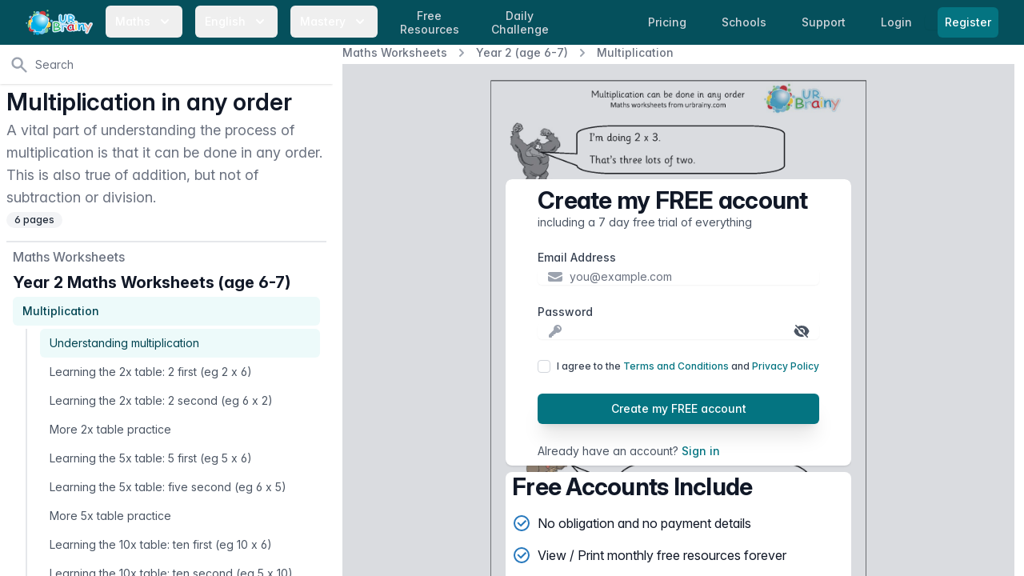

--- FILE ---
content_type: text/html; charset=utf-8
request_url: https://urbrainy.com/get/621/multiplication-in-any-order-5940
body_size: 15799
content:
<!DOCTYPE html>
<html lang="en" class="bg-white antialiased ">
<head>
    <meta charset="utf-8">
    <meta name="viewport" content="width=device-width, initial-scale=1, shrink-to-fit=no">
    <meta http-equiv="X-UA-Compatible" content="IE=edge">
    <link rel="apple-touch-icon" sizes="180x180" href="https://content.urbrainy.com/head/apple-touch-icon.png">
    <link rel="icon" type="image/png" sizes="32x32" href="https://content.urbrainy.com/head/favicon-32x32.png">
    <link rel="icon" type="image/png" sizes="16x16" href="https://content.urbrainy.com/head/favicon-16x16.png">
    
    <link rel="mask-icon" href="https://content.urbrainy.com/head/safari-pinned-tab.svg" color="#05505c">
    <link rel="preconnect" href="https://content.urbrainy.com/">
    <title>Multiplication in any order - Multiplication by URBrainy.com</title>
<meta name="description" content="A vital part of understanding the process of multiplication is that it can be done in any order. This is also true of addition, but not of subtraction or division.">
    <meta name="theme-color" content="#05505c">
            <meta name="twitter:card" content="summary_large_image">
<meta name="twitter:site" content="@URBrainy">
<meta name="twitter:image" content="https://content.urbrainy.com/621/731831113/thumbnail_large/688_1.png">
<meta name="twitter:title" content="Multiplication in any order - Multiplication by URBrainy.com">
<meta name="twitter:description" content="A vital part of understanding the process of multiplication is that it can be done in any order. This is also true of addition, but not of subtraction or division.">
        <meta property="og:title" content="Multiplication in any order - Multiplication by URBrainy.com">
<meta property="og:description" content="A vital part of understanding the process of multiplication is that it can be done in any order. This is also true of addition, but not of subtraction or division.">
<meta property="og:type" content="article">
<meta property="og:image" content="https://content.urbrainy.com/621/731831113/thumbnail_large/688_1.png">

        <style>
        [x-cloak] {
            display: none;
        }
    </style>
        
    <link rel="preload" as="style" href="https://urbrainy.com/live/assets/live-B-jyrAWN.css" /><link rel="stylesheet" href="https://urbrainy.com/live/assets/live-B-jyrAWN.css" data-navigate-track="reload" />    <link rel="stylesheet" href="https://content.urbrainy.com/fonts/inter/inter.css">
    <!-- Livewire Styles --><style >[wire\:loading][wire\:loading], [wire\:loading\.delay][wire\:loading\.delay], [wire\:loading\.inline-block][wire\:loading\.inline-block], [wire\:loading\.inline][wire\:loading\.inline], [wire\:loading\.block][wire\:loading\.block], [wire\:loading\.flex][wire\:loading\.flex], [wire\:loading\.table][wire\:loading\.table], [wire\:loading\.grid][wire\:loading\.grid], [wire\:loading\.inline-flex][wire\:loading\.inline-flex] {display: none;}[wire\:loading\.delay\.none][wire\:loading\.delay\.none], [wire\:loading\.delay\.shortest][wire\:loading\.delay\.shortest], [wire\:loading\.delay\.shorter][wire\:loading\.delay\.shorter], [wire\:loading\.delay\.short][wire\:loading\.delay\.short], [wire\:loading\.delay\.default][wire\:loading\.delay\.default], [wire\:loading\.delay\.long][wire\:loading\.delay\.long], [wire\:loading\.delay\.longer][wire\:loading\.delay\.longer], [wire\:loading\.delay\.longest][wire\:loading\.delay\.longest] {display: none;}[wire\:offline][wire\:offline] {display: none;}[wire\:dirty]:not(textarea):not(input):not(select) {display: none;}:root {--livewire-progress-bar-color: #2299dd;}[x-cloak] {display: none !important;}[wire\:cloak] {display: none !important;}dialog#livewire-error::backdrop {background-color: rgba(0, 0, 0, .6);}</style>
        <link rel="preload" href="/css/flux/flux.css?id=da3247ce" as="style" onload="this.onload=null;this.rel='stylesheet'">
    <noscript><link rel="stylesheet" href="/css/flux/flux.css?id=da3247ce"></noscript>
    <script>
    let appearance = window.localStorage.getItem('flux.appearance') || 'system'

    if (appearance === 'system') {
    appearance = window.matchMedia('(prefers-color-scheme: dark)').matches ? 'dark' : 'light'
    }

    appearance === 'dark' ? document.documentElement.classList.add('dark') : document.documentElement.classList.remove('dark')
    </script>

</head>
<body class="font-sans font-normal text-gray-900 leading-normal ">

    <a href="#main-content" class="sr-only focus:not-sr-only">
        Skip to content
    </a>
    <nav class="fixed bg-teal-800 w-full z-20" x-data="{ menuOpen: false }">
    <div class="max-w-8xl 1mx-auto px-2 sm:px-4 lg:px-8">
        <div class="relative flex items-center justify-between h-14">
            <div class="flex items-center 1px-2 lg:px-0">
                <div class="flex-shrink-0 flex items-center">
                    <a class="hidden sm:block" href="https://urbrainy.com">
                        <img width="84px" height="32px" class="h-8 w-auto inline-block"
                             src="https://content.urbrainy.com/images/logos/urbrainy-logo.svg" alt="URBrainy logo"/>
                    </a>
                    <button class="block sm:hidden" @click="menuOpen = !menuOpen">
                        <img width="84px" height="32px" class="h-8 w-auto inline-block"
                             src="https://content.urbrainy.com/images/logos/urbrainy-logo.svg" alt="URBrainy logo"/>
                        <svg
                                width="20px"
                                :class="{'text-teal-200': menuOpen, 'text-white': !menuOpen }"
                                class="inline-block text-white h-5 w-5 group-hover:text-teal-200 group-focus:text-teal-200 transition ease-in-out duration-150"
                                fill="currentColor" viewBox="0 0 20 20">
                            <path fill-rule="evenodd"
                                  d="M5.293 7.293a1 1 0 011.414 0L10 10.586l3.293-3.293a1 1 0 111.414 1.414l-4 4a1 1 0 01-1.414 0l-4-4a1 1 0 010-1.414z"
                                  clip-rule="evenodd"/>
                        </svg>
                    </button>
                </div>
                <div class="hidden sm:block lg:ml-4">
                    <div class="flex space-x-1 xl:space-x-4">
                        <div class="" x-data="{ isOpen: false }">
    <button
            @click="isOpen = !isOpen"
            aria-haspopup="true"
            :aria-expanded="isOpen ? 'true' : 'false'"
            type="button"
            :class="{'bg-teal-900 text-teal-200': isOpen, 'text-white': !isOpen }"
            class="rounded-md group px-1 lg:px-3 py-2 text-white 1text-teal-50 hover:text-white hover:bg-teal-700 inline-flex items-center md:space-x-1 lg:space-x-2 text-sm font-medium leading-6 font-medium focus:outline-none focus:border-teal-300 focus:ring-teal  transition ease-in-out duration-150"
    >
        <span>Maths</span>
        <svg
                width="20px"
                :class="{'text-teal-200': isOpen, 'text-white': !isOpen }"
                class="text-white h-5 w-5 group-hover:text-teal-200 group-focus:text-teal-200 transition ease-in-out duration-150" fill="currentColor" viewBox="0 0 20 20">
            <path fill-rule="evenodd" d="M5.293 7.293a1 1 0 011.414 0L10 10.586l3.293-3.293a1 1 0 111.414 1.414l-4 4a1 1 0 01-1.414 0l-4-4a1 1 0 010-1.414z" clip-rule="evenodd"/>
        </svg>
    </button>
    <div x-cloak
         x-show="isOpen"
         @click.outside="isOpen = false"
         x-transition:enter="transition ease-out duration-200"
         x-transition:enter-start="opacity-0 translate-y-1"
         x-transition:enter-end="opacity-100 translate-y-0"
         x-transition:leave="transition ease-in duration-150"
         x-transition:leave-start="opacity-100 translate-y-0"
         x-transition:leave-end="opacity-0 translate-y-1"
         class="absolute z-30 left-0 -ml-4 md:ml-6 lg:ml-32 transform mt-1 px-2 w-screen max-w-2xl sm:px-0 lg:max-w-3xl"
    >
        <div class="rounded-lg overflow-hidden shadow-lg">
            <div class="ring-1 ring-black ring-opacity-5 overflow-hidden -mt-2">
        <div class="px-3 py-5 md:pt-6 md:px-5 lg:px-8 pb-0 sm:pb-0 bg-white">
            <h2 class="text-xl leading-6 font-bold text-gray-900">Maths Worksheets</h2>
        </div>
        <div class="z-20 bg-white px-1 pb-2 md:px-3 lg:px-8 flex justify-between">
                            <div class="flex-grow py-1">
                                            <a href="https://urbrainy.com/maths/early-reception-age-4-5" class="mb-2 block py-1 px-3 text-base leading-6 font-medium text-gray-900 rounded-lg hover:text-white hover:bg-teal-600 transition ease-in-out duration-150">
                            Early Reception (age 4-5)
                        </a>
                                            <a href="https://urbrainy.com/maths/later-reception-age-4-5" class="mb-2 block py-1 px-3 text-base leading-6 font-medium text-gray-900 rounded-lg hover:text-white hover:bg-teal-600 transition ease-in-out duration-150">
                            Later Reception (age 4-5)
                        </a>
                                            <a href="https://urbrainy.com/maths/year-1-age-5-6" class="mb-2 block py-1 px-3 text-base leading-6 font-medium text-gray-900 rounded-lg hover:text-white hover:bg-teal-600 transition ease-in-out duration-150">
                            Year 1 (age 5-6)
                        </a>
                                            <a href="https://urbrainy.com/maths/year-2-age-6-7" class="mb-2 block py-1 px-3 text-base leading-6 font-medium text-gray-900 rounded-lg hover:text-white hover:bg-teal-600 transition ease-in-out duration-150">
                            Year 2 (age 6-7)
                        </a>
                                    </div>
                            <div class="flex-grow py-1">
                                            <a href="https://urbrainy.com/maths/year-3-ages-7-8" class="mb-2 block py-1 px-3 text-base leading-6 font-medium text-gray-900 rounded-lg hover:text-white hover:bg-teal-600 transition ease-in-out duration-150">
                            Year 3 (age 7-8)
                        </a>
                                            <a href="https://urbrainy.com/maths/year-4-age-8-9" class="mb-2 block py-1 px-3 text-base leading-6 font-medium text-gray-900 rounded-lg hover:text-white hover:bg-teal-600 transition ease-in-out duration-150">
                            Year 4 (age 8-9)
                        </a>
                                            <a href="https://urbrainy.com/maths/year-5-age-9-10" class="mb-2 block py-1 px-3 text-base leading-6 font-medium text-gray-900 rounded-lg hover:text-white hover:bg-teal-600 transition ease-in-out duration-150">
                            Year 5 (age 9-10)
                        </a>
                                            <a href="https://urbrainy.com/maths/year-6-age-10-11" class="mb-2 block py-1 px-3 text-base leading-6 font-medium text-gray-900 rounded-lg hover:text-white hover:bg-teal-600 transition ease-in-out duration-150">
                            Year 6 (age 10-11)
                        </a>
                                    </div>
                            <div class="flex-grow py-1">
                                            <a href="https://urbrainy.com/maths/ks1-maths-sats" class="mb-2 block py-1 px-3 text-base leading-6 font-medium text-gray-900 rounded-lg hover:text-white hover:bg-teal-600 transition ease-in-out duration-150">
                            KS1 Maths SATs
                        </a>
                                            <a href="https://urbrainy.com/maths/ks2-maths-sats" class="mb-2 block py-1 px-3 text-base leading-6 font-medium text-gray-900 rounded-lg hover:text-white hover:bg-teal-600 transition ease-in-out duration-150">
                            KS2 Maths SATs Booster
                        </a>
                                            <a href="https://urbrainy.com/maths/times-tables" class="mb-2 block py-1 px-3 text-base leading-6 font-medium text-gray-900 rounded-lg hover:text-white hover:bg-teal-600 transition ease-in-out duration-150">
                            Times Tables
                        </a>
                                            <a href="https://urbrainy.com/maths/resources" class="mb-2 block py-1 px-3 text-base leading-6 font-medium text-gray-900 rounded-lg hover:text-white hover:bg-teal-600 transition ease-in-out duration-150">
                            Further Resources
                        </a>
                                    </div>
                    </div>

        <div class="px-3 md:px-5 lg:px-8  bg-white">
            <h2 class="text-xl leading-6 font-bold text-gray-900">Maths Games</h2>
        </div>
        <div class="z-20 bg-white px-1 pb-5 md:px-3 lg:px-8 flex justify-between">
                            <div class="flex-grow py-1">
                                                                    <a href="https://urbrainy.com/maths-games/year-1-age-5-6" class="mb-2 block py-1 px-3 text-base leading-6 font-medium text-gray-900 rounded-lg hover:text-white hover:bg-teal-600 transition ease-in-out duration-150">
                            Year 1 (age 5-6)
                        </a>
                                                                    <a href="https://urbrainy.com/maths-games/year-2-age-6-7" class="mb-2 block py-1 px-3 text-base leading-6 font-medium text-gray-900 rounded-lg hover:text-white hover:bg-teal-600 transition ease-in-out duration-150">
                            Year 2 (age 6-7)
                        </a>
                                                                    <a href="https://urbrainy.com/maths-games/year-3-ages-7-8" class="mb-2 block py-1 px-3 text-base leading-6 font-medium text-gray-900 rounded-lg hover:text-white hover:bg-teal-600 transition ease-in-out duration-150">
                            Year 3 (age 7-8)
                        </a>
                                    </div>
                            <div class="flex-grow py-1">
                                                                    <a href="https://urbrainy.com/maths-games/year-4-age-8-9" class="mb-2 block py-1 px-3 text-base leading-6 font-medium text-gray-900 rounded-lg hover:text-white hover:bg-teal-600 transition ease-in-out duration-150">
                            Year 4 (age 8-9)
                        </a>
                                                                    <a href="https://urbrainy.com/maths-games/year-5-age-9-10" class="mb-2 block py-1 px-3 text-base leading-6 font-medium text-gray-900 rounded-lg hover:text-white hover:bg-teal-600 transition ease-in-out duration-150">
                            Year 5 (age 9-10)
                        </a>
                                                                    <a href="https://urbrainy.com/maths-games/year-6-age-10-11" class="mb-2 block py-1 px-3 text-base leading-6 font-medium text-gray-900 rounded-lg hover:text-white hover:bg-teal-600 transition ease-in-out duration-150">
                            Year 6 (age 10-11)
                        </a>
                                    </div>
                            <div class="flex-grow py-1">
                                                                    <a href="https://urbrainy.com/maths-games/mtc-and-times-tables" class="mb-2 block py-1 px-3 text-base leading-6 font-medium text-gray-900 rounded-lg hover:text-white hover:bg-teal-600 transition ease-in-out duration-150">
                            MTC and Times Tables
                        </a>
                                                                    <a href="https://urbrainy.com/daily-challenge" class="mb-2 block py-1 px-3 text-base leading-6 font-medium text-gray-900 rounded-lg hover:text-white hover:bg-teal-600 transition ease-in-out duration-150">
                            Daily Challenge
                        </a>
                                    </div>
                    </div>
                <div class="p-5 bg-teal-800 sm:p-8">
            <a href="https://urbrainy.com/maths/free-maths-worksheets/this-month" class="block -m-3 p-3 rounded-md hover:bg-teal-600 transition ease-in-out duration-150">
                <div class="flex items-center">
                    <div class="text-base leading-6 font-medium text-white">
                        Free Maths Worksheets
                    </div>
                    <span class="inline-flex items-center ml-2 px-3 py-0.5 rounded-full text-xs font-medium leading-5 bg-indigo-100 text-indigo-800">
                Free
              </span>
                </div>
                <p class="text-sm leading-5 text-white">
                    A selection of our very best maths resources entirely free, updated each month.
                </p>
                <p class="text-sm leading-5 text-white">
                    Available for everyone, even expired accounts.
                </p>
            </a>
        </div>
        














    </div>
        </div>
    </div>
</div>                        <div class="" x-data="{ isOpen: false }">
    <button
            @click="isOpen = !isOpen"
            aria-haspopup="true"
            :aria-expanded="isOpen ? 'true' : 'false'"
            type="button"
            :class="{'bg-teal-900 text-teal-200': isOpen, 'text-white': !isOpen }"
            class="rounded-md group px-1 lg:px-3 py-2 text-white 1text-teal-50 hover:text-white hover:bg-teal-700 inline-flex items-center md:space-x-1 lg:space-x-2 text-sm font-medium leading-6 font-medium focus:outline-none focus:border-teal-300 focus:ring-teal  transition ease-in-out duration-150"
    >
        <span>English</span>
        <svg
                width="20px"
                :class="{'text-teal-200': isOpen, 'text-white': !isOpen }"
                class="text-white h-5 w-5 group-hover:text-teal-200 group-focus:text-teal-200 transition ease-in-out duration-150" fill="currentColor" viewBox="0 0 20 20">
            <path fill-rule="evenodd" d="M5.293 7.293a1 1 0 011.414 0L10 10.586l3.293-3.293a1 1 0 111.414 1.414l-4 4a1 1 0 01-1.414 0l-4-4a1 1 0 010-1.414z" clip-rule="evenodd"/>
        </svg>
    </button>
    <div x-cloak
         x-show="isOpen"
         @click.outside="isOpen = false"
         x-transition:enter="transition ease-out duration-200"
         x-transition:enter-start="opacity-0 translate-y-1"
         x-transition:enter-end="opacity-100 translate-y-0"
         x-transition:leave="transition ease-in duration-150"
         x-transition:leave-start="opacity-100 translate-y-0"
         x-transition:leave-end="opacity-0 translate-y-1"
         class="absolute z-30 left-0 -ml-4 md:ml-6 lg:ml-32 transform mt-1 px-2 w-screen max-w-2xl sm:px-0 lg:max-w-3xl"
    >
        <div class="rounded-lg overflow-hidden shadow-lg">
            <div class="ring-1 ring-black ring-opacity-5 overflow-hidden -mt-2">
        <div class="px-3 py-5 md:pt-6 md:px-5 lg:px-8 pb-0 sm:pb-0 bg-white">
            <h2 class="text-xl leading-6 font-bold text-gray-900">English Worksheets</h2>
        </div>

        <div class="z-20 bg-white px-1 pb-2 md:px-3 lg:px-8 flex justify-between">
                            <div class="flex-grow py-1">
                                            <a href="https://urbrainy.com/english/general-resources" class="mb-2 block py-1 px-3 text-base leading-6 font-medium text-gray-900 rounded-lg hover:text-white hover:bg-teal-600 transition ease-in-out duration-150">
                            Resources for Early Years
                        </a>
                                            <a href="https://urbrainy.com/english/key-stage-one" class="mb-2 block py-1 px-3 text-base leading-6 font-medium text-gray-900 rounded-lg hover:text-white hover:bg-teal-600 transition ease-in-out duration-150">
                            Key Stage 1
                        </a>
                                    </div>
                            <div class="flex-grow py-1">
                                            <a href="https://urbrainy.com/english/lower-key-stage-two" class="mb-2 block py-1 px-3 text-base leading-6 font-medium text-gray-900 rounded-lg hover:text-white hover:bg-teal-600 transition ease-in-out duration-150">
                            Lower Key Stage 2
                        </a>
                                            <a href="https://urbrainy.com/english/upper-key-stage-two" class="mb-2 block py-1 px-3 text-base leading-6 font-medium text-gray-900 rounded-lg hover:text-white hover:bg-teal-600 transition ease-in-out duration-150">
                            Upper Key Stage 2
                        </a>
                                    </div>
                            <div class="flex-grow py-1">
                                            <a href="https://urbrainy.com/english/further-resources" class="mb-2 block py-1 px-3 text-base leading-6 font-medium text-gray-900 rounded-lg hover:text-white hover:bg-teal-600 transition ease-in-out duration-150">
                            Further Resources
                        </a>
                                    </div>
                    </div>
















    </div>
        </div>
    </div>
</div>                        <div class="" x-data="{ isOpen: false }">
    <button
            @click="isOpen = !isOpen"
            aria-haspopup="true"
            :aria-expanded="isOpen ? 'true' : 'false'"
            type="button"
            :class="{'bg-teal-900 text-teal-200': isOpen, 'text-white': !isOpen }"
            class="rounded-md group px-1 lg:px-3 py-2 text-white 1text-teal-50 hover:text-white hover:bg-teal-700 inline-flex items-center md:space-x-1 lg:space-x-2 text-sm font-medium leading-6 font-medium focus:outline-none focus:border-teal-300 focus:ring-teal  transition ease-in-out duration-150"
    >
        <span>Mastery</span>
        <svg
                width="20px"
                :class="{'text-teal-200': isOpen, 'text-white': !isOpen }"
                class="text-white h-5 w-5 group-hover:text-teal-200 group-focus:text-teal-200 transition ease-in-out duration-150" fill="currentColor" viewBox="0 0 20 20">
            <path fill-rule="evenodd" d="M5.293 7.293a1 1 0 011.414 0L10 10.586l3.293-3.293a1 1 0 111.414 1.414l-4 4a1 1 0 01-1.414 0l-4-4a1 1 0 010-1.414z" clip-rule="evenodd"/>
        </svg>
    </button>
    <div x-cloak
         x-show="isOpen"
         @click.outside="isOpen = false"
         x-transition:enter="transition ease-out duration-200"
         x-transition:enter-start="opacity-0 translate-y-1"
         x-transition:enter-end="opacity-100 translate-y-0"
         x-transition:leave="transition ease-in duration-150"
         x-transition:leave-start="opacity-100 translate-y-0"
         x-transition:leave-end="opacity-0 translate-y-1"
         class="absolute z-30 left-0 -ml-4 md:ml-6 lg:ml-32 transform mt-1 px-2 w-screen max-w-2xl sm:px-0 lg:max-w-3xl"
    >
        <div class="rounded-lg overflow-hidden shadow-lg">
            <div class="ring-1 ring-black ring-opacity-5 overflow-hidden -mt-2">
        <div class="px-3 py-5 md:pt-6 md:px-5 lg:px-8 pb-0 sm:pb-0 bg-white">
            <h2 class="text-xl leading-6 font-bold text-gray-900">Maths Mastery</h2>
        </div>


            <div class="z-20 bg-white px-3 lg:px-5 py-3 flex justify-between">
                            <div class="flex-grow py-1">
                                            <a href="https://urbrainy.com/maths-mastery/year-1" class=" block py-1 px-2 md:px-3 text-base leading-6 font-medium text-gray-900 rounded-lg hover:text-white hover:bg-teal-600 transition ease-in-out duration-150">
                            Year 1
                        </a>
                        <div class="flex md:ml-2 justify-between1">
                                                            <a href="https://urbrainy.com/maths-mastery/year-1/autumn-term" class="mb-4 w-1/3 text-center py-1 md:px-2 rounded-lg group hover:bg-teal-600 transition ease-in-out duration-150">

                                        <p class="text-sm leading-6 font-base text-gray-900 group-hover:text-white">
                                            Autumn
                                        </p>
                                </a>
                                                            <a href="https://urbrainy.com/maths-mastery/year-1/spring-term" class="mb-4 w-1/3 text-center py-1 md:px-2 rounded-lg group hover:bg-teal-600 transition ease-in-out duration-150">

                                        <p class="text-sm leading-6 font-base text-gray-900 group-hover:text-white">
                                            Spring
                                        </p>
                                </a>
                                                            <a href="https://urbrainy.com/maths-mastery/year-1/summer-term" class="mb-4 w-1/3 text-center py-1 md:px-2 rounded-lg group hover:bg-teal-600 transition ease-in-out duration-150">

                                        <p class="text-sm leading-6 font-base text-gray-900 group-hover:text-white">
                                            Summer
                                        </p>
                                </a>
                                                    </div>
                                            <a href="https://urbrainy.com/maths-mastery/year-2" class=" block py-1 px-2 md:px-3 text-base leading-6 font-medium text-gray-900 rounded-lg hover:text-white hover:bg-teal-600 transition ease-in-out duration-150">
                            Year 2
                        </a>
                        <div class="flex md:ml-2 justify-between1">
                                                            <a href="https://urbrainy.com/maths-mastery/year-2/autumn-term" class="mb-4 w-1/3 text-center py-1 md:px-2 rounded-lg group hover:bg-teal-600 transition ease-in-out duration-150">

                                        <p class="text-sm leading-6 font-base text-gray-900 group-hover:text-white">
                                            Autumn
                                        </p>
                                </a>
                                                            <a href="https://urbrainy.com/maths-mastery/year-2/spring-term" class="mb-4 w-1/3 text-center py-1 md:px-2 rounded-lg group hover:bg-teal-600 transition ease-in-out duration-150">

                                        <p class="text-sm leading-6 font-base text-gray-900 group-hover:text-white">
                                            Spring
                                        </p>
                                </a>
                                                            <a href="https://urbrainy.com/maths-mastery/year-2/summer-term" class="mb-4 w-1/3 text-center py-1 md:px-2 rounded-lg group hover:bg-teal-600 transition ease-in-out duration-150">

                                        <p class="text-sm leading-6 font-base text-gray-900 group-hover:text-white">
                                            Summer
                                        </p>
                                </a>
                                                    </div>
                                            <a href="https://urbrainy.com/maths-mastery/year-3" class=" block py-1 px-2 md:px-3 text-base leading-6 font-medium text-gray-900 rounded-lg hover:text-white hover:bg-teal-600 transition ease-in-out duration-150">
                            Year 3
                        </a>
                        <div class="flex md:ml-2 justify-between1">
                                                            <a href="https://urbrainy.com/maths-mastery/year-3/autumn-term" class="mb-4 w-1/3 text-center py-1 md:px-2 rounded-lg group hover:bg-teal-600 transition ease-in-out duration-150">

                                        <p class="text-sm leading-6 font-base text-gray-900 group-hover:text-white">
                                            Autumn
                                        </p>
                                </a>
                                                            <a href="https://urbrainy.com/maths-mastery/year-3/spring-term" class="mb-4 w-1/3 text-center py-1 md:px-2 rounded-lg group hover:bg-teal-600 transition ease-in-out duration-150">

                                        <p class="text-sm leading-6 font-base text-gray-900 group-hover:text-white">
                                            Spring
                                        </p>
                                </a>
                                                            <a href="https://urbrainy.com/maths-mastery/year-3/summer-term" class="mb-4 w-1/3 text-center py-1 md:px-2 rounded-lg group hover:bg-teal-600 transition ease-in-out duration-150">

                                        <p class="text-sm leading-6 font-base text-gray-900 group-hover:text-white">
                                            Summer
                                        </p>
                                </a>
                                                    </div>
                                    </div>























                            <div class="flex-grow py-1">
                                            <a href="https://urbrainy.com/maths-mastery/year-4-maths-mastery" class=" block py-1 px-2 md:px-3 text-base leading-6 font-medium text-gray-900 rounded-lg hover:text-white hover:bg-teal-600 transition ease-in-out duration-150">
                            Year 4
                        </a>
                        <div class="flex md:ml-2 justify-between1">
                                                            <a href="https://urbrainy.com/maths-mastery/year-4-maths-mastery/autumn-term" class="mb-4 w-1/3 text-center py-1 md:px-2 rounded-lg group hover:bg-teal-600 transition ease-in-out duration-150">

                                        <p class="text-sm leading-6 font-base text-gray-900 group-hover:text-white">
                                            Autumn
                                        </p>
                                </a>
                                                            <a href="https://urbrainy.com/maths-mastery/year-4-maths-mastery/spring-term" class="mb-4 w-1/3 text-center py-1 md:px-2 rounded-lg group hover:bg-teal-600 transition ease-in-out duration-150">

                                        <p class="text-sm leading-6 font-base text-gray-900 group-hover:text-white">
                                            Spring
                                        </p>
                                </a>
                                                            <a href="https://urbrainy.com/maths-mastery/year-4-maths-mastery/summer-term" class="mb-4 w-1/3 text-center py-1 md:px-2 rounded-lg group hover:bg-teal-600 transition ease-in-out duration-150">

                                        <p class="text-sm leading-6 font-base text-gray-900 group-hover:text-white">
                                            Summer
                                        </p>
                                </a>
                                                    </div>
                                            <a href="https://urbrainy.com/maths-mastery/year-5" class=" block py-1 px-2 md:px-3 text-base leading-6 font-medium text-gray-900 rounded-lg hover:text-white hover:bg-teal-600 transition ease-in-out duration-150">
                            Year 5
                        </a>
                        <div class="flex md:ml-2 justify-between1">
                                                            <a href="https://urbrainy.com/maths-mastery/year-5/autumn-term" class="mb-4 w-1/3 text-center py-1 md:px-2 rounded-lg group hover:bg-teal-600 transition ease-in-out duration-150">

                                        <p class="text-sm leading-6 font-base text-gray-900 group-hover:text-white">
                                            Autumn
                                        </p>
                                </a>
                                                            <a href="https://urbrainy.com/maths-mastery/year-5/spring-y5" class="mb-4 w-1/3 text-center py-1 md:px-2 rounded-lg group hover:bg-teal-600 transition ease-in-out duration-150">

                                        <p class="text-sm leading-6 font-base text-gray-900 group-hover:text-white">
                                            Spring
                                        </p>
                                </a>
                                                            <a href="https://urbrainy.com/maths-mastery/year-5/summer-y5" class="mb-4 w-1/3 text-center py-1 md:px-2 rounded-lg group hover:bg-teal-600 transition ease-in-out duration-150">

                                        <p class="text-sm leading-6 font-base text-gray-900 group-hover:text-white">
                                            Summer
                                        </p>
                                </a>
                                                    </div>
                                            <a href="https://urbrainy.com/maths-mastery/year-6" class=" block py-1 px-2 md:px-3 text-base leading-6 font-medium text-gray-900 rounded-lg hover:text-white hover:bg-teal-600 transition ease-in-out duration-150">
                            Year 6
                        </a>
                        <div class="flex md:ml-2 justify-between1">
                                                            <a href="https://urbrainy.com/maths-mastery/year-6/autumn-term" class="mb-4 w-1/3 text-center py-1 md:px-2 rounded-lg group hover:bg-teal-600 transition ease-in-out duration-150">

                                        <p class="text-sm leading-6 font-base text-gray-900 group-hover:text-white">
                                            Autumn
                                        </p>
                                </a>
                                                            <a href="https://urbrainy.com/maths-mastery/year-6/spring-term" class="mb-4 w-1/3 text-center py-1 md:px-2 rounded-lg group hover:bg-teal-600 transition ease-in-out duration-150">

                                        <p class="text-sm leading-6 font-base text-gray-900 group-hover:text-white">
                                            Spring
                                        </p>
                                </a>
                                                            <a href="https://urbrainy.com/maths-mastery/year-6/summer-term" class="mb-4 w-1/3 text-center py-1 md:px-2 rounded-lg group hover:bg-teal-600 transition ease-in-out duration-150">

                                        <p class="text-sm leading-6 font-base text-gray-900 group-hover:text-white">
                                            Summer
                                        </p>
                                </a>
                                                    </div>
                                    </div>























                    </div>
    </div>
        </div>
    </div>
</div>
                                                <a href="https://urbrainy.com/maths/free-maths-worksheets/this-month"
                           class="hidden md:inline l1g:ml-4 px-1 lg:px-3 py-1 rounded-md text-sm leading-tight text-center font-medium text-gray-300 hover:text-white hover:bg-teal-700 focus:outline-none focus:text-white focus:bg-teal-700 transition duration-150 ease-in-out">
                            Free <br>Resources
                        </a>
                                                <a href="https://urbrainy.com/daily-challenge"
                           class="hidden md:inline l1g:ml-4 px-1 lg:px-3 py-1 rounded-md text-sm leading-tight text-center font-medium text-gray-300 hover:text-white hover:bg-teal-700 focus:outline-none focus:text-white focus:bg-teal-700 transition duration-150 ease-in-out">
                            Daily <br>Challenge
                        </a>
                    </div>
                </div>
            </div>
            <div class="flex sm:hidden">
                <!-- Mobile menu button -->
                                    <a href="https://urbrainy.com/login"
                       class=" px-3 py-2 rounded-md text-sm leading-6 font-medium text-gray-300 hover:text-white hover:bg-teal-700 focus:outline-none focus:text-white focus:bg-teal-700 transition duration-150 ease-in-out">
                        Login
                    </a>
                    <span class="shadow-sm rounded-md">
                      <a href="https://urbrainy.com/register"
                         class="ml-2 mr-4 inline-flex items-center px-2 py-2 border border-transparent text-sm leading-5 font-medium rounded-md text-white bg-teal-600 hover:bg-teal-500 focus:outline-none focus:ring-teal focus:border-teal-700 active:bg-teal-700 transition duration-150 ease-in-out">
                        Register
                      </a>
                    </span>
                
            </div>
                            <div class="hidden sm:block md:ml-4">

                    <a href="https://urbrainy.com/prices"
                       class="px-1 lg:px-3 py-2 rounded-md text-sm leading-6 font-medium text-gray-300 hover:text-white hover:bg-teal-700 focus:outline-none focus:text-white focus:bg-teal-700 transition duration-150 ease-in-out">
                        <span class="hidden lg:inline">Pricing</span>
                        <span class="lg:hidden">Price</span>
                    </a>

                    <a href="https://urbrainy.com/school"
                       class="hidden xl:inline ml-2 lg:ml-4 px-1 lg:px-3 py-2 rounded-md text-sm leading-6 font-medium text-gray-300 hover:text-white hover:bg-teal-700 focus:outline-none focus:text-white focus:bg-teal-700 transition duration-150 ease-in-out">
                        Schools
                    </a>

                    <a href="https://urbrainy.com/support"
                       class="ml-1 lg:ml-4 px-1 lg:px-3 py-2 rounded-md text-sm leading-6 font-medium text-gray-300 hover:text-white hover:bg-teal-700 focus:outline-none focus:text-white focus:bg-teal-700 transition duration-150 ease-in-out">
                        <span class="hidden lg:inline">Support</span>
                        <span class="lg:hidden">FAQ</span>
                    </a>
                    <a href="https://urbrainy.com/login"
                       class="ml-1 lg:ml-4 px-1 lg:px-3 py-2 rounded-md text-sm leading-6 font-medium text-gray-300 hover:text-white hover:bg-teal-700 focus:outline-none focus:text-white focus:bg-teal-700 transition duration-150 ease-in-out">
                        Login
                    </a>

                    <span class="shadow-sm rounded-md">
                      <a href="https://urbrainy.com/register"
                         class="lg:ml-4 inline-flex items-center px-2 py-2 border border-transparent text-sm leading-5 font-medium rounded-md text-white bg-teal-600 hover:bg-teal-500 focus:outline-none focus:ring-teal focus:border-teal-700 active:bg-teal-700 transition duration-150 ease-in-out">
                        Register
                      </a>
                    </span>
                </div>

                                </div>
    </div>

    <!--
      Mobile menu, toggle classes based on menu state.

      Menu open: "block", Menu closed: "hidden"
    -->
    <div
            x-transition:enter="origin-top transition ease-out duration-200 transform"
            x-transition:enter-start="opacity-0 1scale-y-75 -translate-y-8"
            x-transition:enter-end="opacity-100 1scale-y-100 translate-y-0"
            x-transition:leave="origin-top transition ease-in duration-75 transform"
            x-transition:leave-start="opacity-100 1scale-y-100"
            x-transition:leave-end="opacity-0 1scale-y-75"
            x-show="menuOpen"
            :class="{ 'block': menuOpen, 'hidden': !menuOpen }"
            class="hidden sm:hidden">
        <div class="px-2 pt-2 pb-3">


                                                <a href="https://urbrainy.com/maths"
                       class=" block px-3 py-2 rounded-md text-base font-medium text-gray-300 hover:text-white hover:bg-teal-700 focus:outline-none focus:text-white focus:bg-teal-700 transition duration-150 ease-in-out">
                        Maths Worksheets
                    </a>
                                    <a href="https://urbrainy.com/english"
                       class=" mt-1  block px-3 py-2 rounded-md text-base font-medium text-gray-300 hover:text-white hover:bg-teal-700 focus:outline-none focus:text-white focus:bg-teal-700 transition duration-150 ease-in-out">
                        English
                    </a>
                                    <a href="https://urbrainy.com/maths-games"
                       class=" mt-1  block px-3 py-2 rounded-md text-base font-medium text-gray-300 hover:text-white hover:bg-teal-700 focus:outline-none focus:text-white focus:bg-teal-700 transition duration-150 ease-in-out">
                        Maths Games
                    </a>
                                    <a href="https://urbrainy.com/maths-mastery"
                       class=" mt-1  block px-3 py-2 rounded-md text-base font-medium text-gray-300 hover:text-white hover:bg-teal-700 focus:outline-none focus:text-white focus:bg-teal-700 transition duration-150 ease-in-out">
                        Maths Mastery
                    </a>
                            
                        <a href="https://urbrainy.com/maths/free-maths-worksheets/this-month"
               class="mt-1 block px-3 py-2 rounded-md text-sm leading-6 font-medium text-gray-300 hover:text-white hover:bg-teal-700 focus:outline-none focus:text-white focus:bg-teal-700 transition duration-150 ease-in-out">
                Free Resources
            </a>
                        <a href="https://urbrainy.com/daily-challenge"
               class="mt-1 block px-3 py-2 rounded-md text-sm leading-6 font-medium text-gray-300 hover:text-white hover:bg-teal-700 focus:outline-none focus:text-white focus:bg-teal-700 transition duration-150 ease-in-out">
                Daily Challenge
            </a>

            <a href="https://urbrainy.com"
               class="mt-1 block px-3 py-2 rounded-md text-sm leading-6 font-medium text-gray-300 hover:text-white hover:bg-teal-700 focus:outline-none focus:text-white focus:bg-teal-700 transition duration-150 ease-in-out">
                Home
            </a>

            <a href="https://urbrainy.com/school"
               class="mt-1 block px-3 py-2 rounded-md text-sm leading-6 font-medium text-gray-300 hover:text-white hover:bg-teal-700 focus:outline-none focus:text-white focus:bg-teal-700 transition duration-150 ease-in-out">
                Schools
            </a>

            <a href="https://urbrainy.com/prices"
               class="mt-1 block px-3 py-2 rounded-md text-sm leading-6 font-medium text-gray-300 hover:text-white hover:bg-teal-700 focus:outline-none focus:text-white focus:bg-teal-700 transition duration-150 ease-in-out">
                Pricing
            </a>

            <a href="https://urbrainy.com/support"
               class="mt-1 block px-3 py-2 rounded-md text-sm leading-6 font-medium text-gray-300 hover:text-white hover:bg-teal-700 focus:outline-none focus:text-white focus:bg-teal-700 transition duration-150 ease-in-out">
                FAQ
            </a>

        </div>
    </div>
</nav>


    <div id="main-content" class="h-screen flex overflow-hidden 1bg-white 1-mt-14 pt-14" x-data="sidebar()" @load.window="highlightMenu()">

        <!-- Off-canvas menu for mobile -->
        <div class="md:hidden" x-show="sidebarOpen" x-cloak>
            <div class="fixed inset-0 flex z-40">

                <div class="fixed inset-0"
                     x-show="sidebarOpen"
                     x-transition:enter="transition-opacity ease-linear duration-300"
                     x-transition:enter-start="opacity-0"
                     x-transition:enter-end="opacity-100"
                     x-transition:leave="transition-opacity ease-linear duration-300"
                     x-transition:leave-start="opacity-100"
                     x-transition:leave-end="opacity-0"
                >
                    <div class="absolute inset-0 bg-gray-600 opacity-75"></div>
                </div>

                <div class="relative flex-1 flex flex-col max-w-xs w-full bg-white"
                     @click.outside="sidebarOpen = false"
                     x-show="sidebarOpen"
                     x-transition:enter="transition ease-in-out duration-300 transform"
                     x-transition:enter-start="-translate-x-full"
                     x-transition:enter-end="translate-x-0"
                     x-transition:leave="transition ease-in-out duration-300 transform"
                     x-transition:leave-start="translate-x-0"
                     x-transition:leave-end="-translate-x-full"
                >
                    <div class="absolute top-0 right-0 -mr-14 p-1">
                        <button @click="sidebarOpen = false" class="flex items-center justify-center h-12 w-12 rounded-full focus:outline-none focus:bg-gray-600" aria-label="Close sidebar">
                            <svg class="h-6 w-6 text-white" stroke="currentColor" fill="none" viewBox="0 0 24 24">
                                <path stroke-linecap="round" stroke-linejoin="round" stroke-width="2" d="M6 18L18 6M6 6l12 12" />
                            </svg>
                        </button>
                    </div>
                    <div class="flex-1 h-0 pt-1 pb-4 overflow-y-auto">
                            <div class="md:items-center md:1justify-between md:1flex lg:block px-2 pb-8" >
        <nav class="flex-1 px-2 pb-8">
            <h2 class="text-base font-medium leading-7 text-gray-500 sm:leading-9">Maths Worksheets</h2>
    
            <h2 class="text-lg lg:text-xl font-bold leading-7 text-gray-900 sm:leading-9">Year 2 Maths Worksheets (age 6-7)</h2>
    
            <a href="https://urbrainy.com/maths/year-2-age-6-7/multiplication" class="mt-1 group flex items-center px-3 py-2 text-sm leading-5 font-medium text-teal-900 rounded-md bg-teal-50 hover:text-teal-900 hover:bg-teal-100 focus:outline-none focus:bg-teal-200 transition ease-in-out duration-150" aria-current="page">
        <span class="truncate">
          Multiplication
        </span>
        </a>
        <div class="border-l-2 border-gray-200 mt-1 ml-4 md:ml-2 lg:ml-4">
                            <a
                        href="https://urbrainy.com/maths/year-2-age-6-7/multiplication#understanding-multiplication-in-the-real-world"
                        :class="{'bg-teal-50 font-medium text-teal-900': '5629' === '5629' || atElement === 'understanding-multiplication-in-the-real-world' }"
                        class="block ml-4 md:ml-2 lg:ml-4 px-3 py-2 text-sm leading-5 font-normal text-gray-600 rounded-md hover:text-teal-900 hover:bg-teal-50 focus:outline-none focus:bg-teal-100 transition ease-in-out duration-150"
                >Understanding multiplication</a>
                            <a
                        href="https://urbrainy.com/maths/year-2-age-6-7/multiplication#2x-table-up-to-12"
                        :class="{'bg-teal-50 font-medium text-teal-900': '5630' === '5629' || atElement === '2x-table-up-to-12' }"
                        class="block ml-4 md:ml-2 lg:ml-4 px-3 py-2 text-sm leading-5 font-normal text-gray-600 rounded-md hover:text-teal-900 hover:bg-teal-50 focus:outline-none focus:bg-teal-100 transition ease-in-out duration-150"
                >Learning the 2x table: 2 first (eg 2 x 6)</a>
                            <a
                        href="https://urbrainy.com/maths/year-2-age-6-7/multiplication#learning-the-2x-table"
                        :class="{'bg-teal-50 font-medium text-teal-900': '6264' === '5629' || atElement === 'learning-the-2x-table' }"
                        class="block ml-4 md:ml-2 lg:ml-4 px-3 py-2 text-sm leading-5 font-normal text-gray-600 rounded-md hover:text-teal-900 hover:bg-teal-50 focus:outline-none focus:bg-teal-100 transition ease-in-out duration-150"
                >Learning the 2x table: 2 second (eg 6 x 2)</a>
                            <a
                        href="https://urbrainy.com/maths/year-2-age-6-7/multiplication#more-2x-table-practice"
                        :class="{'bg-teal-50 font-medium text-teal-900': '6263' === '5629' || atElement === 'more-2x-table-practice' }"
                        class="block ml-4 md:ml-2 lg:ml-4 px-3 py-2 text-sm leading-5 font-normal text-gray-600 rounded-md hover:text-teal-900 hover:bg-teal-50 focus:outline-none focus:bg-teal-100 transition ease-in-out duration-150"
                >More 2x table practice</a>
                            <a
                        href="https://urbrainy.com/maths/year-2-age-6-7/multiplication#learning-the-5x-table-5-as-multiplicand-eg-5-x-6"
                        :class="{'bg-teal-50 font-medium text-teal-900': '6269' === '5629' || atElement === 'learning-the-5x-table-5-as-multiplicand-eg-5-x-6' }"
                        class="block ml-4 md:ml-2 lg:ml-4 px-3 py-2 text-sm leading-5 font-normal text-gray-600 rounded-md hover:text-teal-900 hover:bg-teal-50 focus:outline-none focus:bg-teal-100 transition ease-in-out duration-150"
                >Learning the 5x table: 5 first (eg 5 x 6)</a>
                            <a
                        href="https://urbrainy.com/maths/year-2-age-6-7/multiplication#learning-the-5x-table-5-as-multiplier-eg-6-x-5"
                        :class="{'bg-teal-50 font-medium text-teal-900': '6270' === '5629' || atElement === 'learning-the-5x-table-5-as-multiplier-eg-6-x-5' }"
                        class="block ml-4 md:ml-2 lg:ml-4 px-3 py-2 text-sm leading-5 font-normal text-gray-600 rounded-md hover:text-teal-900 hover:bg-teal-50 focus:outline-none focus:bg-teal-100 transition ease-in-out duration-150"
                >Learning the 5x table: five second (eg 6 x 5)</a>
                            <a
                        href="https://urbrainy.com/maths/year-2-age-6-7/multiplication#more-5x-table-practice"
                        :class="{'bg-teal-50 font-medium text-teal-900': '6268' === '5629' || atElement === 'more-5x-table-practice' }"
                        class="block ml-4 md:ml-2 lg:ml-4 px-3 py-2 text-sm leading-5 font-normal text-gray-600 rounded-md hover:text-teal-900 hover:bg-teal-50 focus:outline-none focus:bg-teal-100 transition ease-in-out duration-150"
                >More 5x table practice</a>
                            <a
                        href="https://urbrainy.com/maths/year-2-age-6-7/multiplication#learning-the-10x-table-10-as-multiplicand-eg-10-x-6"
                        :class="{'bg-teal-50 font-medium text-teal-900': '6278' === '5629' || atElement === 'learning-the-10x-table-10-as-multiplicand-eg-10-x-6' }"
                        class="block ml-4 md:ml-2 lg:ml-4 px-3 py-2 text-sm leading-5 font-normal text-gray-600 rounded-md hover:text-teal-900 hover:bg-teal-50 focus:outline-none focus:bg-teal-100 transition ease-in-out duration-150"
                >Learning the 10x table: ten first (eg 10 x 6)</a>
                            <a
                        href="https://urbrainy.com/maths/year-2-age-6-7/multiplication#learning-the-10x-table-10-as-multiplier-eg-5-x-10"
                        :class="{'bg-teal-50 font-medium text-teal-900': '6279' === '5629' || atElement === 'learning-the-10x-table-10-as-multiplier-eg-5-x-10' }"
                        class="block ml-4 md:ml-2 lg:ml-4 px-3 py-2 text-sm leading-5 font-normal text-gray-600 rounded-md hover:text-teal-900 hover:bg-teal-50 focus:outline-none focus:bg-teal-100 transition ease-in-out duration-150"
                >Learning the 10x table: ten second (eg 5 x 10)</a>
                            <a
                        href="https://urbrainy.com/maths/year-2-age-6-7/multiplication#more-10x-table-practice"
                        :class="{'bg-teal-50 font-medium text-teal-900': '6280' === '5629' || atElement === 'more-10x-table-practice' }"
                        class="block ml-4 md:ml-2 lg:ml-4 px-3 py-2 text-sm leading-5 font-normal text-gray-600 rounded-md hover:text-teal-900 hover:bg-teal-50 focus:outline-none focus:bg-teal-100 transition ease-in-out duration-150"
                >More 10x table practice</a>
                            <a
                        href="https://urbrainy.com/maths/year-2-age-6-7/multiplication#speedy-tables"
                        :class="{'bg-teal-50 font-medium text-teal-900': '5633' === '5629' || atElement === 'speedy-tables' }"
                        class="block ml-4 md:ml-2 lg:ml-4 px-3 py-2 text-sm leading-5 font-normal text-gray-600 rounded-md hover:text-teal-900 hover:bg-teal-50 focus:outline-none focus:bg-teal-100 transition ease-in-out duration-150"
                >Speedy tables</a>
                            <a
                        href="https://urbrainy.com/maths/year-2-age-6-7/multiplication#further-activities-for-multiplication-including-word-problems"
                        :class="{'bg-teal-50 font-medium text-teal-900': '5634' === '5629' || atElement === 'further-activities-for-multiplication-including-word-problems' }"
                        class="block ml-4 md:ml-2 lg:ml-4 px-3 py-2 text-sm leading-5 font-normal text-gray-600 rounded-md hover:text-teal-900 hover:bg-teal-50 focus:outline-none focus:bg-teal-100 transition ease-in-out duration-150"
                >Further activities for multiplication, including word problems</a>
                    </div>
    
                                            <a href="https://urbrainy.com/maths/year-2-age-6-7/number-and-place-value"
               class="mt-1 group flex items-center px-3 py-2 text-sm leading-5 font-medium rounded-md focus:outline-none transition ease-in-out duration-150 text-gray-600 hover:text-gray-900 hover:bg-teal-50 focus:bg-teal-100"
            >
    <span class="truncate">
      Number and Place Value
    </span>
            </a>
                                                <a href="https://urbrainy.com/maths/year-2-age-6-7/addition"
               class="mt-1 group flex items-center px-3 py-2 text-sm leading-5 font-medium rounded-md focus:outline-none transition ease-in-out duration-150 text-gray-600 hover:text-gray-900 hover:bg-teal-50 focus:bg-teal-100"
            >
    <span class="truncate">
      Addition
    </span>
            </a>
                                                <a href="https://urbrainy.com/maths/year-2-age-6-7/subtraction"
               class="mt-1 group flex items-center px-3 py-2 text-sm leading-5 font-medium rounded-md focus:outline-none transition ease-in-out duration-150 text-gray-600 hover:text-gray-900 hover:bg-teal-50 focus:bg-teal-100"
            >
    <span class="truncate">
      Subtraction
    </span>
            </a>
                                                <a href="https://urbrainy.com/maths/year-2-age-6-7/multiplication"
               class="mt-1 group flex items-center px-3 py-2 text-sm leading-5 font-medium rounded-md focus:outline-none transition ease-in-out duration-150 text-teal-900 bg-teal-50 hover:text-teal-900 hover:bg-teal-100 focus:bg-teal-200"
            >
    <span class="truncate">
      Multiplication
    </span>
            </a>
                                                <a href="https://urbrainy.com/maths/year-2-age-6-7/division-and-fractions"
               class="mt-1 group flex items-center px-3 py-2 text-sm leading-5 font-medium rounded-md focus:outline-none transition ease-in-out duration-150 text-gray-600 hover:text-gray-900 hover:bg-teal-50 focus:bg-teal-100"
            >
    <span class="truncate">
      Division
    </span>
            </a>
                                                <a href="https://urbrainy.com/maths/year-2-age-6-7/four-rules-mixed-mental-arithmetic"
               class="mt-1 group flex items-center px-3 py-2 text-sm leading-5 font-medium rounded-md focus:outline-none transition ease-in-out duration-150 text-gray-600 hover:text-gray-900 hover:bg-teal-50 focus:bg-teal-100"
            >
    <span class="truncate">
      Four Operations
    </span>
            </a>
                                                <a href="https://urbrainy.com/maths/year-2-age-6-7/fractions"
               class="mt-1 group flex items-center px-3 py-2 text-sm leading-5 font-medium rounded-md focus:outline-none transition ease-in-out duration-150 text-gray-600 hover:text-gray-900 hover:bg-teal-50 focus:bg-teal-100"
            >
    <span class="truncate">
      Fractions
    </span>
            </a>
                                                <a href="https://urbrainy.com/maths/year-2-age-6-7/money"
               class="mt-1 group flex items-center px-3 py-2 text-sm leading-5 font-medium rounded-md focus:outline-none transition ease-in-out duration-150 text-gray-600 hover:text-gray-900 hover:bg-teal-50 focus:bg-teal-100"
            >
    <span class="truncate">
      Money
    </span>
            </a>
                                                <a href="https://urbrainy.com/maths/year-2-age-6-7/measurement"
               class="mt-1 group flex items-center px-3 py-2 text-sm leading-5 font-medium rounded-md focus:outline-none transition ease-in-out duration-150 text-gray-600 hover:text-gray-900 hover:bg-teal-50 focus:bg-teal-100"
            >
    <span class="truncate">
      Measurement
    </span>
            </a>
                                                <a href="https://urbrainy.com/maths/year-2-age-6-7/time"
               class="mt-1 group flex items-center px-3 py-2 text-sm leading-5 font-medium rounded-md focus:outline-none transition ease-in-out duration-150 text-gray-600 hover:text-gray-900 hover:bg-teal-50 focus:bg-teal-100"
            >
    <span class="truncate">
      Time
    </span>
            </a>
                                                <a href="https://urbrainy.com/maths/year-2-age-6-7/geometry-shape"
               class="mt-1 group flex items-center px-3 py-2 text-sm leading-5 font-medium rounded-md focus:outline-none transition ease-in-out duration-150 text-gray-600 hover:text-gray-900 hover:bg-teal-50 focus:bg-teal-100"
            >
    <span class="truncate">
      Geometry (Shape)
    </span>
            </a>
                                                <a href="https://urbrainy.com/maths/year-2-age-6-7/handling-data"
               class="mt-1 group flex items-center px-3 py-2 text-sm leading-5 font-medium rounded-md focus:outline-none transition ease-in-out duration-150 text-gray-600 hover:text-gray-900 hover:bg-teal-50 focus:bg-teal-100"
            >
    <span class="truncate">
      Statistics (Handling Data)
    </span>
            </a>
                                                <a href="https://urbrainy.com/maths/year-2-age-6-7/challenges-for-year-2"
               class="mt-1 group flex items-center px-3 py-2 text-sm leading-5 font-medium rounded-md focus:outline-none transition ease-in-out duration-150 text-gray-600 hover:text-gray-900 hover:bg-teal-50 focus:bg-teal-100"
            >
    <span class="truncate">
      Reasoning/Problem Solving
    </span>
            </a>
                                                <a href="https://urbrainy.com/maths/year-2-age-6-7/mental-2"
               class="mt-1 group flex items-center px-3 py-2 text-sm leading-5 font-medium rounded-md focus:outline-none transition ease-in-out duration-150 text-gray-600 hover:text-gray-900 hover:bg-teal-50 focus:bg-teal-100"
            >
    <span class="truncate">
      Mental Arithmetic
    </span>
            </a>
                                                <a href="https://urbrainy.com/maths/year-2-age-6-7/year-2-assessment"
               class="mt-1 group flex items-center px-3 py-2 text-sm leading-5 font-medium rounded-md focus:outline-none transition ease-in-out duration-150 text-gray-600 hover:text-gray-900 hover:bg-teal-50 focus:bg-teal-100"
            >
    <span class="truncate">
      Year 2 Assessment
    </span>
            </a>
                                                <a href="https://urbrainy.com/maths/year-2-age-6-7/weekly-programme"
               class="mt-1 group flex items-center px-3 py-2 text-sm leading-5 font-medium rounded-md focus:outline-none transition ease-in-out duration-150 text-gray-600 hover:text-gray-900 hover:bg-teal-50 focus:bg-teal-100"
            >
    <span class="truncate">
      New Weekly Programme
    </span>
            </a>
                                                <a href="https://urbrainy.com/maths/year-2-age-6-7/money-aud"
               class="mt-1 group flex items-center px-3 py-2 text-sm leading-5 font-medium rounded-md focus:outline-none transition ease-in-out duration-150 text-gray-600 hover:text-gray-900 hover:bg-teal-50 focus:bg-teal-100"
            >
    <span class="truncate">
      Money: Australian $
    </span>
            </a>
                                                <a href="https://urbrainy.com/maths/year-2-age-6-7/money-nzd"
               class="mt-1 group flex items-center px-3 py-2 text-sm leading-5 font-medium rounded-md focus:outline-none transition ease-in-out duration-150 text-gray-600 hover:text-gray-900 hover:bg-teal-50 focus:bg-teal-100"
            >
    <span class="truncate">
      Money: New Zealand $
    </span>
            </a>
                                                <a href="https://urbrainy.com/maths/year-2-age-6-7/money-euro"
               class="mt-1 group flex items-center px-3 py-2 text-sm leading-5 font-medium rounded-md focus:outline-none transition ease-in-out duration-150 text-gray-600 hover:text-gray-900 hover:bg-teal-50 focus:bg-teal-100"
            >
    <span class="truncate">
      Money: Euros
    </span>
            </a>
                        



































</nav>    </div>
                    </div>
                </div>
                <div class="flex-shrink-0 w-14">
                    <!-- Force sidebar to shrink to fit close icon -->
                </div>
            </div>
        </div>

        <!-- Static sidebar for desktop -->
        <div class="hidden md:flex md:flex-shrink-0 w-1/3 max-w-104">
            <div class="flex flex-col  w-full 1w-64 1lg:w-72 1border-r 1border-gray-200 bg-white">
                <div class="h-0 flex-1 flex flex-col 1pt-5 pb-4 overflow-y-auto" >
                    <div class="pl-1 pt-1 sm:pl-3 1sm:pt-3 bg-white shadow 1flex">
                        <div class="-mt-1 mr-4 w-full" x-data="{ open: false }" @click.outside="open = false">
    <form action="https://urbrainy.com/search" method="post" class="">
        <input type="hidden" name="_token" value="4j616ubaiyTdZoBulTivIHoPS8NklcoxDT4Ln89R" autocomplete="off">        <div class="flex-1 flex 1min-h-12 pt-1 pb-1 -mr-3 sm:mr-0" >
            <div class="w-full flex md:ml-0 ">
                <label for="search_field" class="sr-only">Search
                </label>
                <div class="flex w-full flex-wrap">
                    <div class="flex-1 py-1 relative w-full text-gray-400 focus-within:text-gray-600">
                        <div class="absolute inset-y-0 left-0 flex items-center pointer-events-none" :class="{ 'hidden sm:flex' : open }">
                            <svg width="24px" class="h-6 w-6" fill="currentColor" viewBox="0 0 20 20">
                                <path fill-rule="evenodd" clip-rule="evenodd" d="M8 4a4 4 0 100 8 4 4 0 000-8zM2 8a6 6 0 1110.89 3.476l4.817 4.817a1 1 0 01-1.414 1.414l-4.816-4.816A6 6 0 012 8z" />
                            </svg>
                        </div>
                        <input @focus="open = true" id="search_field" name="query" value="" :class="{ 'pl-0 sm:pl-8' : open, 'pl-8' : !open }" class="block w-full h-full pl-0 pr-3 py-2 border-0 rounded-md text-gray-900 placeholder-gray-500 focus:outline-none focus:placeholder-gray-400 sm:text-sm" placeholder="Search" type="search" />
                    </div>
                                        <div
                            x-show="open"
                            x-cloak
                            class="order-1 w-full flex-initial"
                            x-transition:enter="transition transform ease-out duration-200"
                            x-transition:enter-start="opacity-0 -translate-y-2"
                            x-transition:enter-end="opacity-100 translate-y-0"
                            x-transition:leave="transition transform ease-in duration-150"
                            x-transition:leave-start="opacity-100 translate-y-0"
                            x-transition:leave-end="opacity-0 -translate-y-2"
                    >
                        <div class="relative pb-2 flex items-start">
                            <div class="absolute flex items-center h-5">
                                <input id="searchLimit" type="checkbox" name="limit" value="68017932" class="form-checkbox h-4 w-4 text-teal-600 transition duration-150 ease-in-out"  />
                            </div>
                            <div class="pl-7 text-sm leading-5">
                                <label for="searchLimit" class="text-gray-500">Limit my search to this category.
                                </label>
                            </div>
                        </div>
                    </div>
                                        <button
                            x-show="open"
                            x-cloak
                            x-transition:enter="transition transform ease-out duration-200"
                            x-transition:enter-start="opacity-0 -translate-y-2"
                            x-transition:enter-end="opacity-100 translate-y-0"
                            x-transition:leave="transition transform ease-in duration-150"
                            x-transition:leave-start="opacity-100 translate-y-0"
                            x-transition:leave-end="opacity-0 -translate-y-2"
                            class="flex-initial  -ml-px relative inline-flex items-center mt-1 h-10 px-2 py-1 border border-gray-300 text-sm leading-5 font-medium rounded-md text-gray-700 bg-gray-50 hover:text-gray-500 hover:bg-white focus:outline-none focus:ring-blue focus:border-blue-300 active:bg-gray-100 active:text-gray-700 transition ease-in-out duration-150"
                    >
                        <span class="hidden sm:inline">Search</span>
                        <svg width="24px" class="inline sm:hidden h-6 w-6" fill="currentColor" viewBox="0 0 20 20">
                            <path fill-rule="evenodd" clip-rule="evenodd" d="M8 4a4 4 0 100 8 4 4 0 000-8zM2 8a6 6 0 1110.89 3.476l4.817 4.817a1 1 0 01-1.414 1.414l-4.816-4.816A6 6 0 012 8z" />
                        </svg>
                    </button>
                </div>


            </div>



        </div>

    </form>
</div>
































































                    </div>
                        <div class="md:items-center md:1justify-between md:1flex lg:block px-2 pb-8 md:mt-1" >
        <div class="pb-4 border-b-2 border-gray-200">
            <h2 class="text-lg font-semibold leading-5 lg:leading-7 text-gray-900 lg:text-2xl xl:text-3xl xl:leading-9">
                Multiplication in any order
            </h2>


            <div class="mt-1 1mr-2 max-w-xl text-base lg:text-lg leading-5 text-gray-500 leading-5 sm:leading-6">
                <p>A vital part of understanding the process of multiplication is that it can be done in any order. This is also true of addition, but not of subtraction or division.</p>
            </div>
            <div >
            <span class="inline-flex items-center px-2.5 py-0.5 rounded-full text-xs font-medium leading-4 bg-gray-100 text-gray-800 group-hover:bg-gray-100 group-hover:text-gray-800">
          6 pages
        </span>
            </div>        </div>

        <nav class="flex-1 px-2 pb-8">
            <h2 class="text-base font-medium leading-7 text-gray-500 sm:leading-9">Maths Worksheets</h2>
    
            <h2 class="text-lg lg:text-xl font-bold leading-7 text-gray-900 sm:leading-9">Year 2 Maths Worksheets (age 6-7)</h2>
    
            <a href="https://urbrainy.com/maths/year-2-age-6-7/multiplication" class="mt-1 group flex items-center px-3 py-2 text-sm leading-5 font-medium text-teal-900 rounded-md bg-teal-50 hover:text-teal-900 hover:bg-teal-100 focus:outline-none focus:bg-teal-200 transition ease-in-out duration-150" aria-current="page">
        <span class="truncate">
          Multiplication
        </span>
        </a>
        <div class="border-l-2 border-gray-200 mt-1 ml-4 md:ml-2 lg:ml-4">
                            <a
                        href="https://urbrainy.com/maths/year-2-age-6-7/multiplication#understanding-multiplication-in-the-real-world"
                        :class="{'bg-teal-50 font-medium text-teal-900': '5629' === '5629' || atElement === 'understanding-multiplication-in-the-real-world' }"
                        class="block ml-4 md:ml-2 lg:ml-4 px-3 py-2 text-sm leading-5 font-normal text-gray-600 rounded-md hover:text-teal-900 hover:bg-teal-50 focus:outline-none focus:bg-teal-100 transition ease-in-out duration-150"
                >Understanding multiplication</a>
                            <a
                        href="https://urbrainy.com/maths/year-2-age-6-7/multiplication#2x-table-up-to-12"
                        :class="{'bg-teal-50 font-medium text-teal-900': '5630' === '5629' || atElement === '2x-table-up-to-12' }"
                        class="block ml-4 md:ml-2 lg:ml-4 px-3 py-2 text-sm leading-5 font-normal text-gray-600 rounded-md hover:text-teal-900 hover:bg-teal-50 focus:outline-none focus:bg-teal-100 transition ease-in-out duration-150"
                >Learning the 2x table: 2 first (eg 2 x 6)</a>
                            <a
                        href="https://urbrainy.com/maths/year-2-age-6-7/multiplication#learning-the-2x-table"
                        :class="{'bg-teal-50 font-medium text-teal-900': '6264' === '5629' || atElement === 'learning-the-2x-table' }"
                        class="block ml-4 md:ml-2 lg:ml-4 px-3 py-2 text-sm leading-5 font-normal text-gray-600 rounded-md hover:text-teal-900 hover:bg-teal-50 focus:outline-none focus:bg-teal-100 transition ease-in-out duration-150"
                >Learning the 2x table: 2 second (eg 6 x 2)</a>
                            <a
                        href="https://urbrainy.com/maths/year-2-age-6-7/multiplication#more-2x-table-practice"
                        :class="{'bg-teal-50 font-medium text-teal-900': '6263' === '5629' || atElement === 'more-2x-table-practice' }"
                        class="block ml-4 md:ml-2 lg:ml-4 px-3 py-2 text-sm leading-5 font-normal text-gray-600 rounded-md hover:text-teal-900 hover:bg-teal-50 focus:outline-none focus:bg-teal-100 transition ease-in-out duration-150"
                >More 2x table practice</a>
                            <a
                        href="https://urbrainy.com/maths/year-2-age-6-7/multiplication#learning-the-5x-table-5-as-multiplicand-eg-5-x-6"
                        :class="{'bg-teal-50 font-medium text-teal-900': '6269' === '5629' || atElement === 'learning-the-5x-table-5-as-multiplicand-eg-5-x-6' }"
                        class="block ml-4 md:ml-2 lg:ml-4 px-3 py-2 text-sm leading-5 font-normal text-gray-600 rounded-md hover:text-teal-900 hover:bg-teal-50 focus:outline-none focus:bg-teal-100 transition ease-in-out duration-150"
                >Learning the 5x table: 5 first (eg 5 x 6)</a>
                            <a
                        href="https://urbrainy.com/maths/year-2-age-6-7/multiplication#learning-the-5x-table-5-as-multiplier-eg-6-x-5"
                        :class="{'bg-teal-50 font-medium text-teal-900': '6270' === '5629' || atElement === 'learning-the-5x-table-5-as-multiplier-eg-6-x-5' }"
                        class="block ml-4 md:ml-2 lg:ml-4 px-3 py-2 text-sm leading-5 font-normal text-gray-600 rounded-md hover:text-teal-900 hover:bg-teal-50 focus:outline-none focus:bg-teal-100 transition ease-in-out duration-150"
                >Learning the 5x table: five second (eg 6 x 5)</a>
                            <a
                        href="https://urbrainy.com/maths/year-2-age-6-7/multiplication#more-5x-table-practice"
                        :class="{'bg-teal-50 font-medium text-teal-900': '6268' === '5629' || atElement === 'more-5x-table-practice' }"
                        class="block ml-4 md:ml-2 lg:ml-4 px-3 py-2 text-sm leading-5 font-normal text-gray-600 rounded-md hover:text-teal-900 hover:bg-teal-50 focus:outline-none focus:bg-teal-100 transition ease-in-out duration-150"
                >More 5x table practice</a>
                            <a
                        href="https://urbrainy.com/maths/year-2-age-6-7/multiplication#learning-the-10x-table-10-as-multiplicand-eg-10-x-6"
                        :class="{'bg-teal-50 font-medium text-teal-900': '6278' === '5629' || atElement === 'learning-the-10x-table-10-as-multiplicand-eg-10-x-6' }"
                        class="block ml-4 md:ml-2 lg:ml-4 px-3 py-2 text-sm leading-5 font-normal text-gray-600 rounded-md hover:text-teal-900 hover:bg-teal-50 focus:outline-none focus:bg-teal-100 transition ease-in-out duration-150"
                >Learning the 10x table: ten first (eg 10 x 6)</a>
                            <a
                        href="https://urbrainy.com/maths/year-2-age-6-7/multiplication#learning-the-10x-table-10-as-multiplier-eg-5-x-10"
                        :class="{'bg-teal-50 font-medium text-teal-900': '6279' === '5629' || atElement === 'learning-the-10x-table-10-as-multiplier-eg-5-x-10' }"
                        class="block ml-4 md:ml-2 lg:ml-4 px-3 py-2 text-sm leading-5 font-normal text-gray-600 rounded-md hover:text-teal-900 hover:bg-teal-50 focus:outline-none focus:bg-teal-100 transition ease-in-out duration-150"
                >Learning the 10x table: ten second (eg 5 x 10)</a>
                            <a
                        href="https://urbrainy.com/maths/year-2-age-6-7/multiplication#more-10x-table-practice"
                        :class="{'bg-teal-50 font-medium text-teal-900': '6280' === '5629' || atElement === 'more-10x-table-practice' }"
                        class="block ml-4 md:ml-2 lg:ml-4 px-3 py-2 text-sm leading-5 font-normal text-gray-600 rounded-md hover:text-teal-900 hover:bg-teal-50 focus:outline-none focus:bg-teal-100 transition ease-in-out duration-150"
                >More 10x table practice</a>
                            <a
                        href="https://urbrainy.com/maths/year-2-age-6-7/multiplication#speedy-tables"
                        :class="{'bg-teal-50 font-medium text-teal-900': '5633' === '5629' || atElement === 'speedy-tables' }"
                        class="block ml-4 md:ml-2 lg:ml-4 px-3 py-2 text-sm leading-5 font-normal text-gray-600 rounded-md hover:text-teal-900 hover:bg-teal-50 focus:outline-none focus:bg-teal-100 transition ease-in-out duration-150"
                >Speedy tables</a>
                            <a
                        href="https://urbrainy.com/maths/year-2-age-6-7/multiplication#further-activities-for-multiplication-including-word-problems"
                        :class="{'bg-teal-50 font-medium text-teal-900': '5634' === '5629' || atElement === 'further-activities-for-multiplication-including-word-problems' }"
                        class="block ml-4 md:ml-2 lg:ml-4 px-3 py-2 text-sm leading-5 font-normal text-gray-600 rounded-md hover:text-teal-900 hover:bg-teal-50 focus:outline-none focus:bg-teal-100 transition ease-in-out duration-150"
                >Further activities for multiplication, including word problems</a>
                    </div>
    
                                            <a href="https://urbrainy.com/maths/year-2-age-6-7/number-and-place-value"
               class="mt-1 group flex items-center px-3 py-2 text-sm leading-5 font-medium rounded-md focus:outline-none transition ease-in-out duration-150 text-gray-600 hover:text-gray-900 hover:bg-teal-50 focus:bg-teal-100"
            >
    <span class="truncate">
      Number and Place Value
    </span>
            </a>
                                                <a href="https://urbrainy.com/maths/year-2-age-6-7/addition"
               class="mt-1 group flex items-center px-3 py-2 text-sm leading-5 font-medium rounded-md focus:outline-none transition ease-in-out duration-150 text-gray-600 hover:text-gray-900 hover:bg-teal-50 focus:bg-teal-100"
            >
    <span class="truncate">
      Addition
    </span>
            </a>
                                                <a href="https://urbrainy.com/maths/year-2-age-6-7/subtraction"
               class="mt-1 group flex items-center px-3 py-2 text-sm leading-5 font-medium rounded-md focus:outline-none transition ease-in-out duration-150 text-gray-600 hover:text-gray-900 hover:bg-teal-50 focus:bg-teal-100"
            >
    <span class="truncate">
      Subtraction
    </span>
            </a>
                                                <a href="https://urbrainy.com/maths/year-2-age-6-7/multiplication"
               class="mt-1 group flex items-center px-3 py-2 text-sm leading-5 font-medium rounded-md focus:outline-none transition ease-in-out duration-150 text-teal-900 bg-teal-50 hover:text-teal-900 hover:bg-teal-100 focus:bg-teal-200"
            >
    <span class="truncate">
      Multiplication
    </span>
            </a>
                                                <a href="https://urbrainy.com/maths/year-2-age-6-7/division-and-fractions"
               class="mt-1 group flex items-center px-3 py-2 text-sm leading-5 font-medium rounded-md focus:outline-none transition ease-in-out duration-150 text-gray-600 hover:text-gray-900 hover:bg-teal-50 focus:bg-teal-100"
            >
    <span class="truncate">
      Division
    </span>
            </a>
                                                <a href="https://urbrainy.com/maths/year-2-age-6-7/four-rules-mixed-mental-arithmetic"
               class="mt-1 group flex items-center px-3 py-2 text-sm leading-5 font-medium rounded-md focus:outline-none transition ease-in-out duration-150 text-gray-600 hover:text-gray-900 hover:bg-teal-50 focus:bg-teal-100"
            >
    <span class="truncate">
      Four Operations
    </span>
            </a>
                                                <a href="https://urbrainy.com/maths/year-2-age-6-7/fractions"
               class="mt-1 group flex items-center px-3 py-2 text-sm leading-5 font-medium rounded-md focus:outline-none transition ease-in-out duration-150 text-gray-600 hover:text-gray-900 hover:bg-teal-50 focus:bg-teal-100"
            >
    <span class="truncate">
      Fractions
    </span>
            </a>
                                                <a href="https://urbrainy.com/maths/year-2-age-6-7/money"
               class="mt-1 group flex items-center px-3 py-2 text-sm leading-5 font-medium rounded-md focus:outline-none transition ease-in-out duration-150 text-gray-600 hover:text-gray-900 hover:bg-teal-50 focus:bg-teal-100"
            >
    <span class="truncate">
      Money
    </span>
            </a>
                                                <a href="https://urbrainy.com/maths/year-2-age-6-7/measurement"
               class="mt-1 group flex items-center px-3 py-2 text-sm leading-5 font-medium rounded-md focus:outline-none transition ease-in-out duration-150 text-gray-600 hover:text-gray-900 hover:bg-teal-50 focus:bg-teal-100"
            >
    <span class="truncate">
      Measurement
    </span>
            </a>
                                                <a href="https://urbrainy.com/maths/year-2-age-6-7/time"
               class="mt-1 group flex items-center px-3 py-2 text-sm leading-5 font-medium rounded-md focus:outline-none transition ease-in-out duration-150 text-gray-600 hover:text-gray-900 hover:bg-teal-50 focus:bg-teal-100"
            >
    <span class="truncate">
      Time
    </span>
            </a>
                                                <a href="https://urbrainy.com/maths/year-2-age-6-7/geometry-shape"
               class="mt-1 group flex items-center px-3 py-2 text-sm leading-5 font-medium rounded-md focus:outline-none transition ease-in-out duration-150 text-gray-600 hover:text-gray-900 hover:bg-teal-50 focus:bg-teal-100"
            >
    <span class="truncate">
      Geometry (Shape)
    </span>
            </a>
                                                <a href="https://urbrainy.com/maths/year-2-age-6-7/handling-data"
               class="mt-1 group flex items-center px-3 py-2 text-sm leading-5 font-medium rounded-md focus:outline-none transition ease-in-out duration-150 text-gray-600 hover:text-gray-900 hover:bg-teal-50 focus:bg-teal-100"
            >
    <span class="truncate">
      Statistics (Handling Data)
    </span>
            </a>
                                                <a href="https://urbrainy.com/maths/year-2-age-6-7/challenges-for-year-2"
               class="mt-1 group flex items-center px-3 py-2 text-sm leading-5 font-medium rounded-md focus:outline-none transition ease-in-out duration-150 text-gray-600 hover:text-gray-900 hover:bg-teal-50 focus:bg-teal-100"
            >
    <span class="truncate">
      Reasoning/Problem Solving
    </span>
            </a>
                                                <a href="https://urbrainy.com/maths/year-2-age-6-7/mental-2"
               class="mt-1 group flex items-center px-3 py-2 text-sm leading-5 font-medium rounded-md focus:outline-none transition ease-in-out duration-150 text-gray-600 hover:text-gray-900 hover:bg-teal-50 focus:bg-teal-100"
            >
    <span class="truncate">
      Mental Arithmetic
    </span>
            </a>
                                                <a href="https://urbrainy.com/maths/year-2-age-6-7/year-2-assessment"
               class="mt-1 group flex items-center px-3 py-2 text-sm leading-5 font-medium rounded-md focus:outline-none transition ease-in-out duration-150 text-gray-600 hover:text-gray-900 hover:bg-teal-50 focus:bg-teal-100"
            >
    <span class="truncate">
      Year 2 Assessment
    </span>
            </a>
                                                <a href="https://urbrainy.com/maths/year-2-age-6-7/weekly-programme"
               class="mt-1 group flex items-center px-3 py-2 text-sm leading-5 font-medium rounded-md focus:outline-none transition ease-in-out duration-150 text-gray-600 hover:text-gray-900 hover:bg-teal-50 focus:bg-teal-100"
            >
    <span class="truncate">
      New Weekly Programme
    </span>
            </a>
                                                <a href="https://urbrainy.com/maths/year-2-age-6-7/money-aud"
               class="mt-1 group flex items-center px-3 py-2 text-sm leading-5 font-medium rounded-md focus:outline-none transition ease-in-out duration-150 text-gray-600 hover:text-gray-900 hover:bg-teal-50 focus:bg-teal-100"
            >
    <span class="truncate">
      Money: Australian $
    </span>
            </a>
                                                <a href="https://urbrainy.com/maths/year-2-age-6-7/money-nzd"
               class="mt-1 group flex items-center px-3 py-2 text-sm leading-5 font-medium rounded-md focus:outline-none transition ease-in-out duration-150 text-gray-600 hover:text-gray-900 hover:bg-teal-50 focus:bg-teal-100"
            >
    <span class="truncate">
      Money: New Zealand $
    </span>
            </a>
                                                <a href="https://urbrainy.com/maths/year-2-age-6-7/money-euro"
               class="mt-1 group flex items-center px-3 py-2 text-sm leading-5 font-medium rounded-md focus:outline-none transition ease-in-out duration-150 text-gray-600 hover:text-gray-900 hover:bg-teal-50 focus:bg-teal-100"
            >
    <span class="truncate">
      Money: Euros
    </span>
            </a>
                        



































</nav>    </div>
                </div>
            </div>
        </div>
        <div class="flex flex-col w-0 flex-1 overflow-hidden">
            <div class="md:hidden pl-1 pt-1 sm:pl-3 1sm:pt-3 bg-white shadow flex">
                <button @click="sidebarOpen = true" class="-ml-0.5 -mt-1 mr-4 h-12 w-12 inline-flex items-center justify-center rounded-md text-gray-500 hover:text-gray-900 focus:outline-none focus:bg-gray-200 transition ease-in-out duration-150" aria-label="Open sidebar">
                    <svg class="h-6 w-6" fill="none" stroke-linecap="round" stroke-linejoin="round" stroke-width="2" viewBox="0 0 24 24" stroke="currentColor"><path d="M4 6h16M4 12h16M4 18h7"></path></svg>
                </button>
                    <div class="-mt-1 mr-4 w-full" x-data="{ open: false }" @click.outside="open = false">
    <form action="https://urbrainy.com/search" method="post" class="">
        <input type="hidden" name="_token" value="4j616ubaiyTdZoBulTivIHoPS8NklcoxDT4Ln89R" autocomplete="off">        <div class="flex-1 flex 1min-h-12 pt-1 pb-1 -mr-3 sm:mr-0" >
            <div class="w-full flex md:ml-0 ">
                <label for="top_search_field" class="sr-only">Search
                </label>
                <div class="flex w-full flex-wrap">
                    <div class="flex-1 py-1 relative w-full text-gray-400 focus-within:text-gray-600">
                        <div class="absolute inset-y-0 left-0 flex items-center pointer-events-none" :class="{ 'hidden sm:flex' : open }">
                            <svg width="24px" class="h-6 w-6" fill="currentColor" viewBox="0 0 20 20">
                                <path fill-rule="evenodd" clip-rule="evenodd" d="M8 4a4 4 0 100 8 4 4 0 000-8zM2 8a6 6 0 1110.89 3.476l4.817 4.817a1 1 0 01-1.414 1.414l-4.816-4.816A6 6 0 012 8z" />
                            </svg>
                        </div>
                        <input @focus="open = true" id="top_search_field" name="query" value="" :class="{ 'pl-0 sm:pl-8' : open, 'pl-8' : !open }" class="block w-full h-full pl-0 pr-3 py-2 border-0 rounded-md text-gray-900 placeholder-gray-500 focus:outline-none focus:placeholder-gray-400 sm:text-sm" placeholder="Search" type="search" />
                    </div>
                                        <div
                            x-show="open"
                            x-cloak
                            class="order-1 w-full flex-initial"
                            x-transition:enter="transition transform ease-out duration-200"
                            x-transition:enter-start="opacity-0 -translate-y-2"
                            x-transition:enter-end="opacity-100 translate-y-0"
                            x-transition:leave="transition transform ease-in duration-150"
                            x-transition:leave-start="opacity-100 translate-y-0"
                            x-transition:leave-end="opacity-0 -translate-y-2"
                    >
                        <div class="relative pb-2 flex items-start">
                            <div class="absolute flex items-center h-5">
                                <input id="top_searchLimit" type="checkbox" name="limit" value="68017932" class="form-checkbox h-4 w-4 text-teal-600 transition duration-150 ease-in-out"  />
                            </div>
                            <div class="pl-7 text-sm leading-5">
                                <label for="top_searchLimit" class="text-gray-500">Limit my search to this category.
                                </label>
                            </div>
                        </div>
                    </div>
                                        <button
                            x-show="open"
                            x-cloak
                            x-transition:enter="transition transform ease-out duration-200"
                            x-transition:enter-start="opacity-0 -translate-y-2"
                            x-transition:enter-end="opacity-100 translate-y-0"
                            x-transition:leave="transition transform ease-in duration-150"
                            x-transition:leave-start="opacity-100 translate-y-0"
                            x-transition:leave-end="opacity-0 -translate-y-2"
                            class="flex-initial  -ml-px relative inline-flex items-center mt-1 h-10 px-2 py-1 border border-gray-300 text-sm leading-5 font-medium rounded-md text-gray-700 bg-gray-50 hover:text-gray-500 hover:bg-white focus:outline-none focus:ring-blue focus:border-blue-300 active:bg-gray-100 active:text-gray-700 transition ease-in-out duration-150"
                    >
                        <span class="hidden sm:inline">Search</span>
                        <svg width="24px" class="inline sm:hidden h-6 w-6" fill="currentColor" viewBox="0 0 20 20">
                            <path fill-rule="evenodd" clip-rule="evenodd" d="M8 4a4 4 0 100 8 4 4 0 000-8zM2 8a6 6 0 1110.89 3.476l4.817 4.817a1 1 0 01-1.414 1.414l-4.816-4.816A6 6 0 012 8z" />
                        </svg>
                    </button>
                </div>


            </div>



        </div>

    </form>
</div>

































































            </div>
            <main class="flex-1 relative z-0 overflow-y-auto 1pt-2 pb-6 focus:outline-none 1md:py-6" tabindex="0" id="mainColumn" @scroll="highlightMenu()">
                <div class="max-w-5xl 1mx-auto px-1 1sm:px-6 1md:px-8">
                                    
                
    <div class="1mt-2 1max-w-7xl 1mx-auto px-2 1sm:px-6 1lg:px-8">
        <nav class="hidden md:mb-1 sm:flex 1lg:ml-1/3 1px-2 items-center text-sm leading-5 font-medium">
            <a href="/maths" class="truncate text-gray-500 hover:text-gray-700 transition duration-150 ease-in-out" title="Maths Worksheets">Maths Worksheets</a>
            <svg class="flex-shrink-0 mx-2 h-5 w-5 text-gray-400" fill="currentColor" viewBox="0 0 20 20">
                <path fill-rule="evenodd" d="M7.293 14.707a1 1 0 010-1.414L10.586 10 7.293 6.707a1 1 0 011.414-1.414l4 4a1 1 0 010 1.414l-4 4a1 1 0 01-1.414 0z" clip-rule="evenodd"/>
            </svg>
            <a href="/maths/year-2-age-6-7" class="truncate text-gray-500 hover:text-gray-700 transition duration-150 ease-in-out" title="Year 2 (age 6-7)">Year 2 (age 6-7)</a>
            <svg class="flex-shrink-0 mx-2 h-5 w-5 text-gray-400" fill="currentColor" viewBox="0 0 20 20">
                <path fill-rule="evenodd" d="M7.293 14.707a1 1 0 010-1.414L10.586 10 7.293 6.707a1 1 0 011.414-1.414l4 4a1 1 0 010 1.414l-4 4a1 1 0 01-1.414 0z" clip-rule="evenodd"/>
            </svg>
            <a href="/maths/year-2-age-6-7/multiplication" class="truncate text-gray-500 hover:text-gray-700 transition duration-150 ease-in-out" title="Multiplication">Multiplication</a>
        </nav>
        <h2 class="md:hidden text-lg sm:text-2xl font-semibold leading-7 text-gray-900 lg:text-3xl sm:leading-9">
            Multiplication in any order
        </h2>

    </div>
    <div class="px-2 flex flex-col-reverse sm:flex-col">
        <div class="md:hidden mt-0 mr-2 max-w-xl text-sm sm:text-lg leading-5 sm:leading-6 text-gray-500">
            <p>A vital part of understanding the process of multiplication is that it can be done in any order. This is also true of addition, but not of subtraction or division.</p>
        </div>


        <div class="mb-2">
            <div class="w-full 1lg:w-2/3">
                                <div class="w-full grid grid-cols-1">

                    <div class="col-start-1 row-start-1 w-full max-h-screen relative">
                        <div class="absolute inset-0 bg-gray-500 opacity-25"></div>
                    </div>

                    <img
                            width="303"
                            height="426"
                            alt="Preview of 'Multiplication in any order'"
                            class="col-start-1 row-start-1 w-full max-h-screen object-contain 1w-full 1max-h-screen 1pb-32 1-mb-32 mx-auto"
                            src="https://content.urbrainy.com/621/731831113/thumbnail_xlarge/688_1.png">





                    <div class="z-10 col-start-1 row-start-1 flex mt-20 pb-2 sm:pb-6 px-2 sm:px-3 sm:p-0 sm:inset-0 justify-center">
                            <div class="mt-16 rounded-lg relative">
        <div wire:snapshot="{&quot;data&quot;:{&quot;step&quot;:[&quot;start&quot;,{&quot;class&quot;:&quot;App\\Livewire\\Registration\\RegistrationStep&quot;,&quot;s&quot;:&quot;enm&quot;}],&quot;registrationMethod&quot;:[&quot;v2.newsletter-in-steps&quot;,{&quot;class&quot;:&quot;App\\Enums\\RegistrationMethod&quot;,&quot;s&quot;:&quot;enm&quot;}],&quot;trialPlan&quot;:[[],{&quot;key&quot;:1,&quot;class&quot;:&quot;App\\Models\\Plan&quot;,&quot;s&quot;:&quot;elmdl&quot;}],&quot;redirectAfterRegistration&quot;:&quot;https:\/\/urbrainy.com\/get\/621\/multiplication-in-any-order-5940&quot;,&quot;startEmail&quot;:null,&quot;source&quot;:null},&quot;memo&quot;:{&quot;id&quot;:&quot;FkpBvkSsytl7glSHsbGw&quot;,&quot;name&quot;:&quot;registration.registration-wizard&quot;,&quot;path&quot;:&quot;get\/621\/multiplication-in-any-order-5940&quot;,&quot;method&quot;:&quot;GET&quot;,&quot;release&quot;:&quot;a-a-a&quot;,&quot;children&quot;:{&quot;lw-3267020711-0&quot;:[&quot;div&quot;,&quot;MdbJMo8BCe3DLO2ycrH7&quot;]},&quot;scripts&quot;:[],&quot;assets&quot;:[],&quot;errors&quot;:[],&quot;locale&quot;:&quot;en&quot;},&quot;checksum&quot;:&quot;234608f7534b4c73d425eb795078f419bb749728d7cebefc45be19e7117c226a&quot;}" wire:effects="{&quot;listeners&quot;:[&quot;next&quot;]}" wire:id="FkpBvkSsytl7glSHsbGw" class="rounded-lg overflow-hidden flex flex-col justify-center">
    <!--[if BLOCK]><![endif]-->            <div wire:snapshot="{&quot;data&quot;:{&quot;extraFields&quot;:[{&quot;my_name&quot;:&quot;&quot;,&quot;valid_from&quot;:&quot;[base64]&quot;},{&quot;class&quot;:&quot;Spatie\\Honeypot\\Http\\Livewire\\Concerns\\HoneypotData&quot;,&quot;s&quot;:&quot;wrbl&quot;}],&quot;email&quot;:null,&quot;password&quot;:null,&quot;newsletter&quot;:false,&quot;terms&quot;:null,&quot;trialPlan&quot;:[[],{&quot;key&quot;:1,&quot;class&quot;:&quot;App\\Models\\Plan&quot;,&quot;s&quot;:&quot;elmdl&quot;}],&quot;source&quot;:null,&quot;showNewsletter&quot;:false},&quot;memo&quot;:{&quot;id&quot;:&quot;MdbJMo8BCe3DLO2ycrH7&quot;,&quot;name&quot;:&quot;registration.steps.start&quot;,&quot;path&quot;:&quot;get\/621\/multiplication-in-any-order-5940&quot;,&quot;method&quot;:&quot;GET&quot;,&quot;release&quot;:&quot;a-a-a&quot;,&quot;children&quot;:[],&quot;scripts&quot;:[],&quot;assets&quot;:[],&quot;errors&quot;:[],&quot;locale&quot;:&quot;en&quot;},&quot;checksum&quot;:&quot;c1afc58f86869040a9c23bb9eaf0b78002e48297bde5d96beb7de3dae986726a&quot;}" wire:effects="[]" wire:id="MdbJMo8BCe3DLO2ycrH7" class="sm:mx-auto sm:w-full sm:max-w-md">
            <div class="bg-white py-2 px-4 shadow sm:rounded-lg sm:px-10">
                <h2 class="text-2xl sm:text-3xl font-bold tracking-tight text-gray-900">Create my FREE account</h2>
                <p class="text-sm text-gray-600">
                    including a 7 day free trial of everything
                </p>
                <form class="mt-4 space-y-6" wire:submit="create">
                    <input type="hidden" name="_token" value="4j616ubaiyTdZoBulTivIHoPS8NklcoxDT4Ln89R" autocomplete="off">                    <!--[if BLOCK]><![endif]-->    <div id="my_name_C1AD45YLMnIcuFv4_wrap"  style="display: none" aria-hidden="true">
        <input id="my_name_C1AD45YLMnIcuFv4"
               name="my_name_C1AD45YLMnIcuFv4"
               type="text"
               value=""
                wire:model.defer="extraFields.my_name"                autocomplete="nope"
               tabindex="-1">
        <input name="valid_from"
               type="text"
               value="[base64]"
                wire:model.defer="extraFields.valid_from"                autocomplete="off"
               tabindex="-1">
    </div>
<!--[if ENDBLOCK]><![endif]-->                    <div >
    <label for="email" class="block text-sm font-medium leading-5 text-gray-700">
    <!--[if BLOCK]><![endif]-->        Email Address
    <!--[if ENDBLOCK]><![endif]--></label>                        <div class="flex">
    <div class="w-full mt-1 relative rounded-md shadow-sm">
        <div>
       <div class="pointer-events-none absolute inset-y-0 left-0 flex items-center pl-3">
              <svg class="h-5 w-5 text-gray-400" xmlns="http://www.w3.org/2000/svg" viewBox="0 0 20 20" fill="currentColor">
    <path d="M3 4a2 2 0 00-2 2v1.161l8.441 4.221a1.25 1.25 0 001.118 0L19 7.162V6a2 2 0 00-2-2H3z" />
    <path d="M19 8.839l-7.77 3.885a2.75 2.75 0 01-2.46 0L1 8.839V14a2 2 0 002 2h14a2 2 0 002-2V8.839z" />
</svg>
       </div>
       <input name="email" type="email" class="block w-full pl-10 sm:text-sm sm:leading-5 rounded-md" wire:model.blur="email" placeholder="you@example.com"
        />
</div>
        <!--[if BLOCK]><![endif]--><!--[if ENDBLOCK]><![endif]-->    </div>
    
</div>                        <!--[if BLOCK]><![endif]--><!--[if ENDBLOCK]><![endif]-->
</div>

                    <div >
    <label for="password" class="block text-sm font-medium leading-5 text-gray-700">
    <!--[if BLOCK]><![endif]-->        Password
    <!--[if ENDBLOCK]><![endif]--></label>                        <div class="flex">
    <div class="w-full mt-1 relative rounded-md shadow-sm">
        <div x-data="{ hidePassword: true }">
       <div class="pointer-events-none absolute inset-y-0 left-0 flex items-center pl-3">
              <svg class="h-5 w-5 text-gray-400" xmlns="http://www.w3.org/2000/svg" viewBox="0 0 20 20" fill="currentColor">
    <path fill-rule="evenodd" d="M8 7a5 5 0 113.61 4.804l-1.903 1.903A1 1 0 019 14H8v1a1 1 0 01-1 1H6v1a1 1 0 01-1 1H3a1 1 0 01-1-1v-2a1 1 0 01.293-.707L8.196 8.39A5.002 5.002 0 018 7zm5-3a.75.75 0 000 1.5A1.5 1.5 0 0114.5 7 .75.75 0 0016 7a3 3 0 00-3-3z" clip-rule="evenodd" />
</svg>
       </div>
<input name="password" x-bind:type="hidePassword ? 'password' : 'text'" class="block w-full pl-10 pr-20 sm:text-sm sm:leading-5 rounded-md" wire:model.blur="password"
        />
<div x-on:click="hidePassword = !hidePassword" class=" text-gray-600 cursor-pointer absolute inset-y-0 right-0 flex items-center pr-3">
       <svg x-show="hidePassword" class="w-5 h-5" xmlns="http://www.w3.org/2000/svg" viewBox="0 0 20 20" fill="currentColor">
    <path fill-rule="evenodd" d="M3.28 2.22a.75.75 0 00-1.06 1.06l14.5 14.5a.75.75 0 101.06-1.06l-1.745-1.745a10.029 10.029 0 003.3-4.38 1.651 1.651 0 000-1.185A10.004 10.004 0 009.999 3a9.956 9.956 0 00-4.744 1.194L3.28 2.22zM7.752 6.69l1.092 1.092a2.5 2.5 0 013.374 3.373l1.091 1.092a4 4 0 00-5.557-5.557z" clip-rule="evenodd" />
    <path d="M10.748 13.93l2.523 2.523a9.987 9.987 0 01-3.27.547c-4.258 0-7.894-2.66-9.337-6.41a1.651 1.651 0 010-1.186A10.007 10.007 0 012.839 6.02L6.07 9.252a4 4 0 004.678 4.678z" />
</svg>
       <svg x-show="!hidePassword" class="w-5 h-5" xmlns="http://www.w3.org/2000/svg" viewBox="0 0 20 20" fill="currentColor">
    <path d="M10 12.5a2.5 2.5 0 100-5 2.5 2.5 0 000 5z" />
    <path fill-rule="evenodd" d="M.664 10.59a1.651 1.651 0 010-1.186A10.004 10.004 0 0110 3c4.257 0 7.893 2.66 9.336 6.41.147.381.146.804 0 1.186A10.004 10.004 0 0110 17c-4.257 0-7.893-2.66-9.336-6.41zM14 10a4 4 0 11-8 0 4 4 0 018 0z" clip-rule="evenodd" />
</svg>
</div>
</div>
        <!--[if BLOCK]><![endif]--><!--[if ENDBLOCK]><![endif]-->    </div>
    
</div>                        <!--[if BLOCK]><![endif]--><!--[if ENDBLOCK]><![endif]-->
</div>

                    <div>
                        <!--[if BLOCK]><![endif]--><!--[if ENDBLOCK]><![endif]-->                        <div >
    <div class="flex items-center">
                                <input id="terms" name="terms" type="checkbox" class="h-4 w-4 rounded border-gray-300 text-teal-600 focus:ring-teal-500" wire:model.live="terms" >
                                <label for="terms" class="block text-sm font-medium leading-5 text-gray-700 ml-2 text-xs">
    <!--[if BLOCK]><![endif]-->        I agree to the
                                    <a class="text-teal-600" href="/terms-and-conditions/" target="_blank">Terms and Conditions</a>
                                    and <a class="text-teal-600" href="/privacy-policy" target="_blank">Privacy Policy</a>
    <!--[if ENDBLOCK]><![endif]--></label>                            </div>
                            <!--[if BLOCK]><![endif]--><!--[if ENDBLOCK]><![endif]-->
</div>
                    </div>
                    <div>
                        <button type="submit" class="flex w-full justify-center rounded-md border border-transparent bg-teal-600 py-2 px-4 text-sm font-medium text-white shadow-xl hover:bg-teal-700 focus:outline-none focus:ring-2 focus:ring-teal-500 focus:ring-offset-2">
    <!--[if BLOCK]><![endif]-->        Create my FREE account
    <!--[if ENDBLOCK]><![endif]--></button>                    </div>

                </form>
                <p class="mt-6 text-sm text-gray-600">
                    Already have an account?
                    <a href="https://urbrainy.com/login" class="font-medium text-teal-600 hover:text-teal-500">Sign in</a>
                </p>
            </div>

    <div class="bg-white px-2 pb-2 sm:rounded-lg">
            <h2 class="mt-2 text-2xl sm:text-3xl font-bold tracking-tight text-gray-900">Free Accounts Include</h2>
            <ul class="text-sm md:text-base list-icons list-icons-tick mx-auto">
                <li class="mt-2 sm:mt-4">No obligation and no payment details</li>
                <li class="mt-2 sm:mt-4">View / Print monthly free resources forever</li>
                <li class="mt-2 sm:mt-4">View everything for 7 days</li>
                <li class="mt-2 sm:mt-4">Choose any 5 resources to download</li>
            </ul>
    </div>
</div>            <!--[if ENDBLOCK]><![endif]--></div>    </div>
                    </div>

                </div>



            </div>
        </div>


    </div>

    <div class="m-2">
        <h2 class="text-xl font-bold leading-7 text-gray-900 sm:leading-9">
            Related Resources
        </h2>
        <div class="flex flex-wrap justify-start items-center mx-2" id="resources">
                    <div class="flex-initial max-w-xs w-1/2 sm:w-1/3 1md:w-1/4 lg:w-1/3 xl:w-1/4 p-1 lg:p-2 relative" data-id="748">
                <a
                                href="https://urbrainy.com/get/748/multiplication-as-repeated-addition-5217"
                                class=" border-gray-100 shadow hover:border-teal-100 hover:shadow-lg  1p-1 1lg:p-2   group h-full   text-gray-800 block relative  overflow-hidden bg-white rounded-lg  border  transition ease-in-out duration-150">
                        <div class=" bg-teal-50  group-hover:opacity-50 rounded-lg  absolute inset-0 opacity-0 transition ease-in-out duration-150"></div>
                            <img class="m-0 1mb-8"
                     width="303"
                     height="426"
                     src="https://content.urbrainy.com/748/1174009935/thumbnail_large/810_1.png"
                     loading="lazy"
                     alt="Preview of worksheet Multiplication as repeated addition">

                                    <div class="absolute top-0 right-0 pr-1 max-w-1/2 text-right">
                                                    <span class="inline-flex whitespace-nowrap items-center px-2.5 py-0.5 rounded-full text-xs font-medium leading-4 shadow bg-gray-100 text-gray-800 group-hover:bg-gray-100 group-hover:text-gray-800">
                          6 pages
                        </span>
                                            </div>
                                                
            <div class="w-full bg-white pt-0 px-1 py-2 sm:px-2">
                <div class="text-center text-sm leading-tight font-medium text-gray-700">
                    
                    Multiplication as repeated addition
                </div>
            </div>

            <div class=" group-hover:border-teal-300  z-10 w-full bg-white border-t border-transparent absolute bottom-0 max-h-0 px-1 sm:px-2 group-hover:py-2 group-hover:max-h-9/10 1group-hover:max-h-full transition-all ease-in-out duration-300">
                <div class="text-center text-sm leading-tight font-medium text-gray-700 group-hover:text-teal-700 transition-all ease-in-out duration-300">
                                        Multiplication as repeated addition
                </div>
                <p class="text-sm text-gray-800 p-1 leading-tight">Repeated addition is a great way to explain multiplication to young children.</p>
            </div>

            <div class="absolute top-0 left-0 pl-0 pt-0 transition-all ease-in-out duration-300">

                







            </div>
        </a>

    </div>
                    <div class="flex-initial max-w-xs w-1/2 sm:w-1/3 1md:w-1/4 lg:w-1/3 xl:w-1/4 p-1 lg:p-2 relative" data-id="6258">
                <a
                                href="https://urbrainy.com/get/6258/744a-2xtable-upto-5"
                                class=" border-gray-100 shadow hover:border-teal-100 hover:shadow-lg  1p-1 1lg:p-2   group h-full   text-gray-800 block relative  overflow-hidden bg-white rounded-lg  border  transition ease-in-out duration-150">
                        <div class=" bg-teal-50  group-hover:opacity-50 rounded-lg  absolute inset-0 opacity-0 transition ease-in-out duration-150"></div>
                            <img class="m-0 1mb-8"
                     width="303"
                     height="426"
                     src="https://content.urbrainy.com/6258/1337762435/thumbnail_large/7654_1.png"
                     loading="lazy"
                     alt="Preview of worksheet 2x table up to 5">

                                    <div class="absolute top-0 right-0 pr-1 max-w-1/2 text-right">
                                                    <span class="inline-flex whitespace-nowrap items-center px-2.5 py-0.5 rounded-full text-xs font-medium leading-4 shadow bg-gray-100 text-gray-800 group-hover:bg-gray-100 group-hover:text-gray-800">
                          5 pages
                        </span>
                                            </div>
                                                
            <div class="w-full bg-white pt-0 px-1 py-2 sm:px-2">
                <div class="text-center text-sm leading-tight font-medium text-gray-700">
                    
                    2x table up to 5
                </div>
            </div>

            <div class=" group-hover:border-teal-300  z-10 w-full bg-white border-t border-transparent absolute bottom-0 max-h-0 px-1 sm:px-2 group-hover:py-2 group-hover:max-h-9/10 1group-hover:max-h-full transition-all ease-in-out duration-300">
                <div class="text-center text-sm leading-tight font-medium text-gray-700 group-hover:text-teal-700 transition-all ease-in-out duration-300">
                                        2x table up to 5
                </div>
                <p class="text-sm text-gray-800 p-1 leading-tight">Start learning the 2x table.</p>
            </div>

            <div class="absolute top-0 left-0 pl-0 pt-0 transition-all ease-in-out duration-300">

                







            </div>
        </a>

    </div>
                    <div class="flex-initial max-w-xs w-1/2 sm:w-1/3 1md:w-1/4 lg:w-1/3 xl:w-1/4 p-1 lg:p-2 relative" data-id="10921">
                <a
                                href="https://urbrainy.com/get/10921/recognising-equal-groups-10s"
                                class=" border-gray-100 shadow hover:border-teal-100 hover:shadow-lg  1p-1 1lg:p-2   group h-full   text-gray-800 block relative  overflow-hidden bg-white rounded-lg  border  transition ease-in-out duration-150">
                        <div class=" bg-teal-50  group-hover:opacity-50 rounded-lg  absolute inset-0 opacity-0 transition ease-in-out duration-150"></div>
                            <img class="m-0 1mb-8"
                     width="303"
                     height="426"
                     src="https://content.urbrainy.com/10921/1214760624/thumbnail_large/11671_1.png"
                     loading="lazy"
                     alt="Preview of worksheet Recognising equal groups of 10">

                                    <div class="absolute top-0 right-0 pr-1 max-w-1/2 text-right">
                                                    <span class="inline-flex whitespace-nowrap items-center px-2.5 py-0.5 rounded-full text-xs font-medium leading-4 shadow bg-gray-100 text-gray-800 group-hover:bg-gray-100 group-hover:text-gray-800">
                          4 pages
                        </span>
                                            </div>
                                                
            <div class="w-full bg-white pt-0 px-1 py-2 sm:px-2">
                <div class="text-center text-sm leading-tight font-medium text-gray-700">
                    
                    Recognising equal groups of 10
                </div>
            </div>

            <div class=" group-hover:border-teal-300  z-10 w-full bg-white border-t border-transparent absolute bottom-0 max-h-0 px-1 sm:px-2 group-hover:py-2 group-hover:max-h-9/10 1group-hover:max-h-full transition-all ease-in-out duration-300">
                <div class="text-center text-sm leading-tight font-medium text-gray-700 group-hover:text-teal-700 transition-all ease-in-out duration-300">
                                        Recognising equal groups of 10
                </div>
                <p class="text-sm text-gray-800 p-1 leading-tight">Recognising equal groups of ten and finding totals.</p>
            </div>

            <div class="absolute top-0 left-0 pl-0 pt-0 transition-all ease-in-out duration-300">

                







            </div>
        </a>

    </div>
                    <div class="flex-initial max-w-xs w-1/2 sm:w-1/3 1md:w-1/4 lg:w-1/3 xl:w-1/4 p-1 lg:p-2 relative" data-id="11514">
                <a
                                href="https://urbrainy.com/get/11514/10-doubles-and-halves"
                                class=" border-gray-100 shadow hover:border-teal-100 hover:shadow-lg  1p-1 1lg:p-2   group h-full   text-gray-800 block relative  overflow-hidden bg-white rounded-lg  border  transition ease-in-out duration-150">
                        <div class=" bg-teal-50  group-hover:opacity-50 rounded-lg  absolute inset-0 opacity-0 transition ease-in-out duration-150"></div>
                            <img class="m-0 1mb-8"
                     width="303"
                     height="426"
                     src="https://content.urbrainy.com/11514/352983244/thumbnail_large/12907_1.png"
                     loading="lazy"
                     alt="Preview of worksheet Doubles and halves (extension)">

                                    <div class="absolute top-0 right-0 pr-1 max-w-1/2 text-right">
                                                    <span class="inline-flex whitespace-nowrap items-center px-2.5 py-0.5 rounded-full text-xs font-medium leading-4 shadow bg-gray-100 text-gray-800 group-hover:bg-gray-100 group-hover:text-gray-800">
                          4 pages
                        </span>
                                            </div>
                                                
            <div class="w-full bg-white pt-0 px-1 py-2 sm:px-2">
                <div class="text-center text-sm leading-tight font-medium text-gray-700">
                    
                    Doubles and halves (extension)
                </div>
            </div>

            <div class=" group-hover:border-teal-300  z-10 w-full bg-white border-t border-transparent absolute bottom-0 max-h-0 px-1 sm:px-2 group-hover:py-2 group-hover:max-h-9/10 1group-hover:max-h-full transition-all ease-in-out duration-300">
                <div class="text-center text-sm leading-tight font-medium text-gray-700 group-hover:text-teal-700 transition-all ease-in-out duration-300">
                                        Doubles and halves (extension)
                </div>
                <p class="text-sm text-gray-800 p-1 leading-tight">Doubling and halving larger numbers.</p>
            </div>

            <div class="absolute top-0 left-0 pl-0 pt-0 transition-all ease-in-out duration-300">

                







            </div>
        </a>

    </div>
            </div>

    </div>
   
                </div>
                <div class="bg-teal-800">
    <div class="max-w-5xl 1mx-auto py-12 px-4 sm:px-6 lg:py-12 lg:px-8">
        <div class="">
            <div class="flex flex-wrap sm:flex-nowrap md:flex-wrap lg:flex-nowrap">
                

                <div class="flex-auto 1mt-12 md:mt-0">
                    <h2 class="text-sm leading-5 font-semibold tracking-wider text-teal-200 uppercase">
                        Support
                    </h2>
                    <ul class="mt-4">
                        <li class="mt-4">
                            <a href="https://urbrainy.com/support"
                               class="text-base leading-6 text-gray-300 hover:text-white">
                                Support
                            </a>
                        </li>
                        <li class="mt-4">
                                                            <a href="https://urbrainy.com/login"
                                   class="text-base leading-6 text-gray-300 hover:text-white">
                                    Login
                                </a>
                                                    </li>
                        <li class="mt-4">
                                                            <a href="https://urbrainy.com/register"
                                   class="text-base leading-6 text-gray-300 hover:text-white">
                                    Register
                                </a>
                                                    </li>

                        <li class="mt-4">
                            <a href="https://urbrainy.com/contact"
                               class="text-base leading-6 text-gray-300 hover:text-white">
                                Contact
                            </a>
                        </li>
                    </ul>
                </div>
                
                
                <div class="flex-auto">
                    <h2 class="text-sm leading-5 font-semibold tracking-wider text-teal-200 uppercase">
                        Company
                    </h2>
                    <ul class="mt-4">
                        <li>
                            <a href="https://urbrainy.com"
                               class="text-base leading-6 text-gray-300 hover:text-white">
                                Home
                            </a>
                        </li>
                        <li class="mt-4">
                            <a href="https://news.urbrainy.com"
                               class="text-base leading-6 text-gray-300 hover:text-white">
                                News
                            </a>
                        </li>
                        <li class="mt-4">
                            <a href="https://urbrainy.com/school"
                               class="text-base leading-6 text-gray-300 hover:text-white">
                                Schools
                            </a>
                        </li>
                        <li class="mt-4">
                            <a href="https://urbrainy.com/prices"
                               class="text-base leading-6 text-gray-300 hover:text-white">
                                Pricing
                            </a>
                        </li>
                    </ul>
                </div>
                <div class="flex-auto 1mt-12 md:mt-0">
                    <h2 class="text-sm leading-5 font-semibold tracking-wider text-teal-200 uppercase">
                        Legal
                    </h2>
                    <ul class="mt-4">
                        <li class="mt-4">
                            <a href="https://urbrainy.com/terms-and-conditions" class="text-base leading-6 text-gray-300 hover:text-white">
                                Terms
                            </a>
                        </li>
                        <li class="mt-4">
                            <a href="https://urbrainy.com/privacy-policy" class="text-base leading-6 text-gray-300 hover:text-white">
                                Privacy
                            </a>
                        </li>
                        <li class="mt-4">
                            <a href="https://urbrainy.com/cookie-policy"
                               class="text-base leading-6 text-gray-300 hover:text-white">
                                Cookies
                            </a>
                        </li>
                    </ul>
                    
                </div>
                
                <div class="flex-grow mt-8 sm:mt-0 max-w-none sm:max-w-xs md:max-w-sm lg:max-w-xs  w-full">
                    <div class="1max-w-sm">
                        <h2 class="text-sm leading-5 font-semibold tracking-wider text-teal-200 uppercase">
                            Subscribe to our newsletter
                        </h2>
                        <p class="mt-4 text-gray-300 text-base leading-6">
                            The latest news, articles, and resources, sent to your inbox weekly.
                        </p>
                        <form class="mt-4 sm:flex sm:max-w-sm" method="post" action="https://urbrainy.com/newsletter">
                            <input type="hidden" name="_token" value="4j616ubaiyTdZoBulTivIHoPS8NklcoxDT4Ln89R" autocomplete="off">                            <div id="my_name_NAMjSzMnmNFOjeJT_wrap"  style="display: none" aria-hidden="true">
        <input id="my_name_NAMjSzMnmNFOjeJT"
               name="my_name_NAMjSzMnmNFOjeJT"
               type="text"
               value=""
                              autocomplete="nope"
               tabindex="-1">
        <input name="valid_from"
               type="text"
               value="[base64]"
                              autocomplete="off"
               tabindex="-1">
    </div>
                            <input aria-label="Email address" name="email" type="email" required
                                   class="w-full min-w-0 appearance-none px-5 py-3 border border-transparent text-base leading-6 rounded-md text-gray-900 bg-white placeholder-gray-500 focus:outline-none focus:placeholder-gray-400 transition duration-150 ease-in-out"
                                   placeholder="Enter your email" autocomplete="email"/>
                            <div class="mt-3 rounded-md shadow sm:mt-0 sm:ml-3 sm:flex-shrink-0">
                                <button type="submit"
                                        class="w-full flex items-center justify-center px-5 py-3 border border-transparent text-base leading-6 font-medium rounded-md text-white bg-teal-600 hover:bg-teal-500 focus:outline-none focus:bg-teal-500 transition duration-150 ease-in-out">
                                    Subscribe
                                </button>
                            </div>
                        </form>
                    </div>
                    
                    
                    
                    
                    
                    
                    
                    

                    
                    
                </div>
            </div>
            <div class="pt-8">
                <a href="https://news.urbrainy.com/2025/11/10/urbrainy-mtc-wins-teach-awards-2025">
                    <picture>
                        <source srcset="https://content.urbrainy.com/awards/mtc-teach-awards-web/TPAwards2025_Winner_100.webp 1x, https://content.urbrainy.com/awards/mtc-teach-awards-web/TPAwards2025_Winner_100@2x.webp 2x"
                                type="image/webp">
                        <source srcset="https://content.urbrainy.com/awards/mtc-teach-awards-web/TPAwards2025_Winner_100.png 1x, https://content.urbrainy.com/awards/mtc-teach-awards-web/TPAwards2025_Winner_100@2x.png 2x"
                                type="image/png">
                        <img loading="lazy" class="relative mx-auto drop-shadow" width="100" height="88"
                             src="https://content.urbrainy.com/awards/mtc-teach-awards-web/TPAwards2025_Winner_100.png"
                             alt="Teach Awards 2025 Maths Winner">
                    </picture>
                </a>
            </div>
        </div>
        <div class="mt-8 border-t border-teal-600 pt-8 md:flex md:flex-row-reverse md:items-center md:justify-between">
            <p class="text-base leading-6 text-teal-100 md:text-right md:w-1/2 lg:w-2/3 -mx-2">
                &copy; Copyright 2011 - 2026 Route One Network Ltd. -
                URBrainy.com 12.3.6
                            </p>
            <div class="mt-8 md:mt-0 mx-auto md:w-1/2 lg:w-auto md:mx-0 flex justify-between max-w-sm">
                <div class="mr-3 inline-block border-r-2 border-teal-600"></div>
                <svg width="40px" height="24px" class="inline-block lg:mx-1  w-10 h-6" viewBox="0 0 780 500"
                     xmlns="http://www.w3.org/2000/svg" fill-rule="evenodd" clip-rule="evenodd">
                    <path d="M53 14h674c21 0 38 17 38 38v394c0 21-17 37-38 37H53c-21 0-38-16-38-37V52c0-21 17-38 38-38z"
                          fill="none" stroke="#d2d6dc" stroke-width="30"/>
                    <g fill="#d2d6dc" fill-rule="nonzero">
                        <path d="M297 343l32-184h51l-32 184h-51zm237-180c-11-4-26-8-46-8-51 0-87 25-87 61 0 26 25 41 45 50s27 14 26 23c0 12-15 17-30 17-21 0-32-2-49-9l-6-3-7 41c12 5 34 10 57 10 54 0 89-25 89-63 0-21-13-37-43-50-18-8-29-14-29-23 0-7 10-15 30-15 16-1 29 3 38 7l5 2 7-40m132-4h-40c-12 0-21 3-27 15l-76 169h54l11-28h65l7 28h47l-41-184zm-63 119l20-52 7-17 4 15 11 54h-42zM253 159l-50 125-5-25c-10-30-39-61-71-77l46 160h54l81-183h-55"/>
                        <path d="M156 159H73v4c64 15 107 52 124 96l-18-85c-3-11-12-15-23-15"/>
                    </g>
                </svg>
                <svg width="40px" height="24px" class="inline-block lg:mx-1  w-10 h-6" viewBox="0 0 780 500"
                     xmlns="http://www.w3.org/2000/svg" fill-rule="evenodd" clip-rule="evenodd">
                    <path d="M53 15h672c21 0 39 17 39 38v395c0 21-18 38-39 38H53c-21 0-38-17-38-38V53c0-21 17-38 38-38z"
                          fill="none" stroke="#d2d6dc" stroke-width="30"/>
                    <g fill="#d2d6dc" fill-rule="nonzero">
                        <path d="M705 250c0 106-88 192-196 192-45 0-87-15-120-40-33 25-74 40-119 40-109 0-196-86-196-192S161 58 270 58c45 0 86 15 119 41 33-26 75-41 120-41 108 0 196 86 196 192zM509 75c-40 0-77 13-106 35 27 24 46 56 56 92h-18c-10-32-28-60-52-81-24 21-43 49-52 81h-18c10-36 29-68 56-92A177 177 0 0091 250a177 177 0 00284 140c-25-23-44-52-54-85h18c10 29 27 54 50 74 23-20 40-45 50-74h18c-10 33-29 62-54 85a177 177 0 00284-140c0-96-80-175-178-175z"/>
                        <path d="M197 208h-28l-18 52-1-52h-27l-14 84h17l11-64 2 64h12l24-64-11 64h19l14-84zm47 84h-15l1-7c-5 6-11 8-20 8-10 0-16-7-16-18 0-17 11-27 32-27l7 1 1-5c0-4-3-6-12-6s-16 2-19 3l2-15c9-3 16-4 22-4 16 0 24 7 24 20l-1 14-6 36zm-12-30h-5c-10 0-15 3-15 10 0 4 2 7 6 7 8 0 13-7 14-17zm253-56c-24 0-41 21-41 51 0 23 12 37 32 37l16-3 4-19c-6 3-11 4-16 4-11 0-17-7-17-20 0-19 9-32 23-32 5 0 10 2 17 5l3-18c-3-1-13-5-21-5zm67 86h-16l1-7c-5 6-11 8-20 8-10 0-16-7-16-18 0-17 11-27 32-27l7 1 1-5c0-4-3-6-12-6s-16 2-19 3l2-15c10-3 16-4 22-4 16 0 25 7 25 20l-2 14-5 36zm-13-30h-4c-11 0-16 3-16 10 0 4 2 7 6 7 8 0 13-7 14-17zm-204 14l-5 1c-4 0-6-2-6-5l5-31h9l3-17h-10l3-10h-19l-8 46-2 19c0 9 5 15 14 15 5 0 9-1 14-3l2-15zm56 15l-19 2c-20 0-31-10-31-30 0-24 14-41 32-41 15 0 25 10 25 25l-2 17h-37c-1 10 6 14 16 14 7 0 13-1 19-4l-3 17zm-9-41c0-1 2-12-9-12-6 0-10 5-12 12h21zm-123-5c0 9 4 15 14 19 7 4 9 5 9 8 0 4-4 6-11 6l-16-2-3 15c4 1 8 2 19 2 20 0 29-7 29-22 0-10-4-15-13-20-8-3-9-4-9-7 0-4 3-6 9-6l13 1 3-15-16-2c-21 0-28 11-28 23zm396 47h-17l1-6c-5 5-11 7-17 7-14 0-23-11-23-28 0-23 14-42 30-42 7 0 13 3 18 9l4-24h18l-14 84zm-27-15c9 0 15-10 15-23 0-9-4-14-10-14-8 0-14 10-14 23 0 9 3 14 9 14zm-57-53l-9 64-1 4h18c7-42 9-50 19-49l7-20c-8-1-12 3-18 11 1-3 2-7 1-10h-17zm-161 0l-9 64-1 4h18c7-42 8-50 19-49 1-8 4-16 7-20-8-1-12 3-18 11l1-10h-17z"/>
                    </g>
                </svg>
                <svg width="40px" height="24px" class="inline-block lg:mx-1  w-10 h-6" viewBox="0 0 780 500"
                     xmlns="http://www.w3.org/2000/svg" fill-rule="evenodd" clip-rule="evenodd">
                    <path d="M55 15h670c22 0 40 18 40 40v391c0 22-18 40-40 40H55c-22 0-40-18-40-40V55c0-22 18-40 40-40z"
                          fill="none" stroke="#d2d6dc" stroke-width="30"/>
                    <path d="M168 170c-8-6-19-9-33-9H83c-4 0-6 2-7 6L55 301l1 3c1 2 2 2 3 2h25c4 0 7-2 7-6l6-36c0-2 1-3 3-4l4-2 6-1a71 71 0 0111 1c19 0 33-6 44-16 11-11 16-25 16-44 0-13-4-22-13-28zm-27 40c-1 8-4 13-8 15-5 2-11 4-20 4h-11l6-35c0-2 2-4 4-4h6c9 0 16 2 19 4 4 3 6 8 4 16zm580-49h-24c-3 0-4 1-5 4l-21 136v1l1 3 3 1h22c4 0 6-2 7-6l21-134c0-3-1-5-4-5zm-293 53l-1-3-3-2h-25c-3 0-4 1-6 4l-35 51-14-49c-1-4-4-6-7-6h-25l-3 2-1 3 6 19a47111 47111 0 0122 63c-18 25-27 38-27 40s1 4 4 4h25c3 0 5-1 6-3l84-121v-2zm235-5h-25c-3 0-5 4-6 11-5-9-16-13-31-13s-29 6-40 18a59 59 0 00-16 41c0 13 4 23 11 31 8 8 18 11 30 11 7 0 13-1 20-4 6-2 11-6 15-10l-1 3v4c0 3 1 5 4 5h23c4 0 6-2 7-6l13-85-1-4-3-2zm-43 65c-5 5-12 8-20 8-6 0-11-2-15-5-4-4-6-9-6-15a28 28 0 0128-29c6 0 11 2 15 6 5 3 7 8 7 15 0 8-3 14-9 20zm-329-65h-25c-3 0-5 4-5 11-6-9-16-13-31-13-16 0-29 6-40 18a59 59 0 00-17 41c0 13 4 23 11 31 8 8 18 11 31 11a51 51 0 0034-14l-1 7c0 3 1 5 4 5h23c4 0 6-2 7-6l13-85v-4l-4-2zm-42 65c-6 5-13 8-21 8-6 0-11-2-15-5-4-4-6-9-6-15a28 28 0 0129-29c6 0 11 2 15 6 4 3 6 8 6 15 0 8-3 15-8 20zm291-104c-8-6-19-9-33-9h-52c-4 0-7 2-7 6l-21 134c-1 1 0 2 1 3 1 2 2 2 3 2h27c2 0 4-1 5-4l6-38 2-4 5-2 6-1a70 70 0 0110 1c19 0 34-6 45-16 10-11 16-25 16-44 0-13-5-22-13-28zm-33 54c-5 3-12 5-22 5h-11l6-35c0-2 2-4 4-4h6l12 1 8 4c2 2 4 6 4 10 0 9-3 15-7 19z"
                          fill="#d2d6dc" fill-rule="nonzero"/>
                </svg>
                
                
                
            </div>

        </div>
    </div>
</div>
            </main>
        </div>
    </div>
<script src="https://urbrainy.com/vendor/livewire/livewire.min.js?id=0f6341c0"   data-csrf="4j616ubaiyTdZoBulTivIHoPS8NklcoxDT4Ln89R" data-update-uri="/livewire/update" data-navigate-once="true"></script>
    <script>
        function sidebar() {
            return {
                sidebarOpen: false,
                atElement: '',
                highlightMenu: function() {
                    Array.from(document.getElementsByClassName('text-resource')).forEach(function (item) {
                        if (item.getBoundingClientRect().top <= window.innerHeight / 2 )
                        {
                            this.atElement = item.id;
                        }
                    }.bind(this));
                },
            }
        }
    </script>
<script src="/flux/flux.min.js?id=0ecd1d57" data-navigate-once></script>
</body>
</html>
